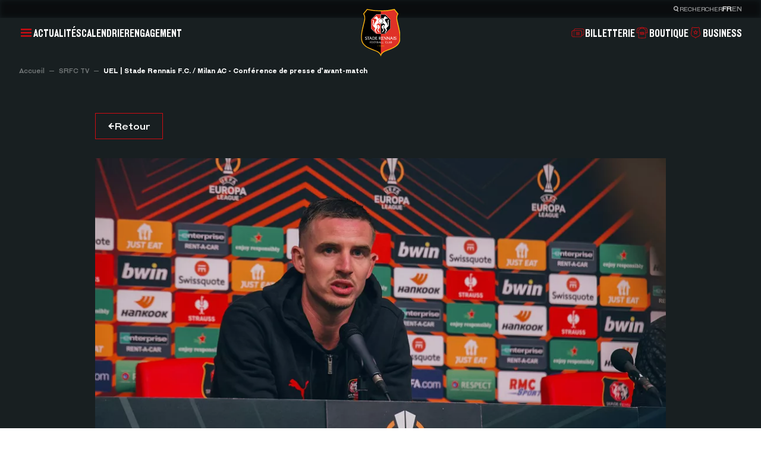

--- FILE ---
content_type: text/html; charset=UTF-8
request_url: https://www.staderennais.com/srfctv/uefa-coupe-deurope/uel-stade-rennais-fc-milan-ac-conference-de-presse-davant-match
body_size: 48280
content:
<!DOCTYPE html>
    <html lang="fr" dir="ltr" translate="no" class="notranslate" data-frontend data-default-theme="dark">
<head>
  <meta charset="utf-8" />
<noscript><style>form.antibot * :not(.antibot-message) { display: none !important; }</style>
</noscript><link rel="canonical" href="https://www.staderennais.com/srfctv/uefa-coupe-deurope/uel-stade-rennais-fc-milan-ac-conference-de-presse-davant-match" />
<meta property="og:title" content="UEL | Stade Rennais F.C. / Milan AC - Conférence de presse d&#039;avant-match | Stade Rennais F.C." />
<meta name="twitter:title" content="UEL | Stade Rennais F.C. / Milan AC - Conférence de presse d&#039;avant-match | Stade Rennais F.C." />
<link rel="manifest" href="/manifest.json" />
<meta name="theme-color" content="#cf0c12" />
<meta name="MobileOptimized" content="width" />
<meta name="HandheldFriendly" content="true" />
<meta name="viewport" content="width=device-width, initial-scale=1.0" />
<meta property="og:image" content="https://www.staderennais.com/static/og-image.jpg" />
<meta property="og:image:width" content="1200" />
<meta property="og:image:height" content="630" />
<meta property="twitter:image" content="https://www.staderennais.com/static/og-image.jpg" />
<meta property="twitter:image:width" content="1200" />
<meta property="twitter:image:height" content="630" />
<meta name="google" content="notranslate" />
<link rel="alternate" hreflang="fr" href="https://www.staderennais.com/srfctv/uefa-coupe-deurope/uel-stade-rennais-fc-milan-ac-conference-de-presse-davant-match" />

  <meta http-equiv="X-UA-Compatible" content="IE=edge">
  <title>UEL | Stade Rennais F.C. / Milan AC - Conférence de presse d&#039;avant-match | Stade Rennais F.C.</title>
  <link rel="apple-touch-icon" sizes="180x180" href="/static/apple-touch-icon.png">
  <link rel="icon" type="image/png" sizes="32x32" href="/static/favicon-32x32.png">
  <link rel="icon" type="image/png" sizes="16x16" href="/static/favicon-16x16.png">
  <link rel="manifest" href="/static/site.webmanifest">
  <link rel="shortcut icon" href="/static/favicon.ico">
  <meta name="msapplication-TileColor" content="#00aba9">
  <meta name="msapplication-config" content="/static/browserconfig.xml">
  <link rel="stylesheet" media="all" href="/sites/default/files/css/css_z5u6KCcFp-RsKPwiyddk20cOnxtTRy-dcD4FiUKtWMI.css?delta=0&amp;language=fr&amp;theme=front&amp;include=[base64]" />
<link rel="stylesheet" media="all" href="/sites/default/files/css/css_923V40ubZ1VeLCSgnyCgpNIL9j1Asghxj850HmHdI1g.css?delta=1&amp;language=fr&amp;theme=front&amp;include=[base64]" />

  
    <!-- Matomo Tag Manager -->
  <script>
    var _mtm = window._mtm = window._mtm || [];
    _mtm.push({'mtm.startTime': (new Date().getTime()), 'event': 'mtm.Start'});
    (function() {
      var d=document, g=d.createElement('script'), s=d.getElementsByTagName('script')[0];
      g.async=true; g.src='https://matomo.staderennais.com/js/container_wNB2GHDR.js'; s.parentNode.insertBefore(g,s);
    })();
  </script>
  <!-- End Matomo Tag Manager -->
  <!-- Google Tag Manager -->
  <script>(function(w,d,s,l,i){w[l]=w[l]||[];w[l].push({'gtm.start':
  new Date().getTime(),event:'gtm.js'});var f=d.getElementsByTagName(s)[0],
  j=d.createElement(s),dl=l!='dataLayer'?'&l='+l:'';j.async=true;j.src=
  'https://www.googletagmanager.com/gtm.js?id='+i+dl;f.parentNode.insertBefore(j,f);
  })(window,document,'script','dataLayer','GTM-WHZTH63V');</script>
  <!-- End Google Tag Manager -->
    <script>
    (function() {
      const defaultTheme = document.documentElement.dataset.defaultTheme;
      if (defaultTheme !== 'light') {
        document.documentElement.setAttribute('data-theme', defaultTheme);
        return;
      };
      const darkMode = (/true/).test(localStorage.getItem('_x_darkMode')) || window.matchMedia('(prefers-color-scheme: dark)').matches;
      document.documentElement.setAttribute('data-theme', darkMode ? 'dark' : 'light');
    })();
  </script>
</head>
<body>
  
  <!-- Google Tag Manager (noscript) -->
  <noscript><iframe src="https://www.googletagmanager.com/ns.html?id=GTM-WHZTH63V"
  height="0" width="0" style="display:none;visibility:hidden"></iframe></noscript>
  <!-- End Google Tag Manager (noscript) -->
    <div class="dialog-off-canvas-main-canvas" data-off-canvas-main-canvas>
    
  


<div  class="page-wrapper" id="page-wrapper">
  <div class="page-loader" x-data x-show="$store.global.isLoading" x-cloak="sm">
    




<span  class="loader loader--lg">
  <div class="loader__icon">
    <svg viewBox="0 0 32 32">
      <path d="M16.334 28l0.025-0.047-2.67-5.238-2.441 2.159 4.577-14.156h1.068l4.577 14.156-2.44-2.16-2.671 5.239 0.024 0.047zM17.241 10.050l2.239-1.406 2.237 1.49-2.237 1.408zM11 10.050l2.239-1.406 2.239 1.49-2.239 1.408zM15.68 9.489l-1.373-2.235 2.052-3.254 2.050 3.254-1.372 2.235z"></path>
    </svg>
  </div>
  <div class="loader__spinner"></div>
</span>
  </div>

  
                  



        
<div data-header-scroll-watcher></div>
<header  class="header header--transparent" x-data="header" :class="{ &quot;is-reduced&quot;: reduced, &quot;preload&quot;: preload }" @header:open-search-dialog.window="openSearchDialog()" @load.window="preload = false">
  <div class="header__inner">
    <div class="header__pre">
      



    
<div  class="preheader" x-data data-ref="preheader">
    <button class="preheader__item" @click="$dispatch('header:open-search-dialog')">
    




<svg  class="icon icon--magnifying-glass">
  <use xlink:href="/themes/custom/front/dist/assets/icons/84342f62cda77a639273.svg#icon-magnifying-glass"></use>
</svg>
    <span>Rechercher</span>
  </button>
    <div class="preheader__locale-switch">
    <div class="language-switcher-language-url" id="block-front-language-selector" role="navigation">
  
    
        




<div  class="locale-switch">
      <a href="/srfctv/uefa-coupe-deurope/uel-stade-rennais-fc-milan-ac-conference-de-presse-davant-match" class="language-link locale-switch__item is-active" hreflang="fr">fr</a>
      <a href="https://www.staderennais.com/en" class="language-link locale-switch__item" hreflang="en">en</a>
  </div>

  </div>

  </div>
</div>
    </div>
    <div class="header__navbar" data-ref="navbar">
      <div class="header__navbar__items">
        <button
          class="header__toggler"
          aria-label="Ouvrir"
          @click="openNavigationDialog()"
          @mouseenter="states.togglerHover = true"
          @mouseleave="states.togglerHover = false"
          @focus="states.togglerFocus = true"
          @blur="states.togglerFocus = false"
        >
          



          
<svg  class="icon icon--burger icon--fit" x-show="!states.togglerHover &amp;&amp; !states.togglerFocus" x-transition:enter="fade-enter-active duration-150" x-transition:enter-start="fade-enter-from" x-transition:leave="fade-leave-active duration-150" x-transition:leave-end="fade-leave-to">
  <use xlink:href="/themes/custom/front/dist/assets/icons/84342f62cda77a639273.svg#icon-burger"></use>
</svg>
          



            
<svg  class="icon icon--ermine icon--fit" x-show="states.togglerHover || states.togglerFocus" x-transition:enter="fade-enter-active duration-150" x-transition:enter-start="fade-enter-from" x-transition:leave="fade-leave-active duration-150" x-transition:leave-end="fade-leave-to" x-cloak>
  <use xlink:href="/themes/custom/front/dist/assets/icons/84342f62cda77a639273.svg#icon-ermine"></use>
</svg>
        </button>
                              <a class="header__navbar__item" href="https://www.staderennais.com/actualites" target="_self">Actualités</a>
                                        <a class="header__navbar__item" href="https://www.staderennais.com/calendrier" target="_self">Calendrier</a>
                                        <a class="header__navbar__item" href="https://www.staderennais.com/engagement" target="_self">Engagement</a>
                        </div>
      <a class="header__navbar__logo" href="https://www.staderennais.com/">
        <img src="/themes/custom/front/dist/assets/logos/e4559e21beb3a501450b.svg" alt="Stade Rennais F.C." loading="eager">
      </a>
      <div class="header__navbar__items">
                          <a class="header__navbar__item" href="https://billetterie.staderennais.com/" target="_blank">
            




<svg  class="icon icon--ticket">
  <use xlink:href="/themes/custom/front/dist/assets/icons/84342f62cda77a639273.svg#icon-ticket"></use>
</svg>
            <span>Billetterie</span>
          </a>
                  <a class="header__navbar__item" href="https://boutique.staderennais.com" target="_blank">
            




<svg  class="icon icon--jersey">
  <use xlink:href="/themes/custom/front/dist/assets/icons/84342f62cda77a639273.svg#icon-jersey"></use>
</svg>
            <span>Boutique</span>
          </a>
                  <a class="header__navbar__item" href="https://business.staderennais.com" target="_self">
            




<svg  class="icon icon--badge">
  <use xlink:href="/themes/custom/front/dist/assets/icons/84342f62cda77a639273.svg#icon-badge"></use>
</svg>
            <span>Business</span>
          </a>
              </div>
    </div>
    <div
      class="header__popover-wrapper"
      x-show="popoverVisible"
      x-trap="popoverVisible"
      x-transition:enter="fade-enter-active duration-300"
      x-transition:enter-start="fade-enter-from"
      x-transition:leave="fade-leave-active duration-300"
      x-transition:leave-end="fade-leave-to"
      @click.outside="hidePopover()"
      @keyup.escape="hidePopover()"
    >
              <div data-variants data-mobile="4f036d159c493033884e9a2100eeec04:fb4e6d1a76b4c7dc:dc38d2cf" data-desktop="4f036d159c493033884e9a2100eeec04:a674f002031a231e:4e8d9388">
  </div>          </div>
  </div>
  <template x-teleport="body">
    <div class="header__navigation" x-ref="navigation" aria-hidden="true">
      <div class="header__pre">
        



    
<div  class="preheader" x-data data-ref="preheader">
    <button class="preheader__item" @click="$dispatch('header:open-search-dialog')">
    




<svg  class="icon icon--magnifying-glass">
  <use xlink:href="/themes/custom/front/dist/assets/icons/84342f62cda77a639273.svg#icon-magnifying-glass"></use>
</svg>
    <span>Rechercher</span>
  </button>
    <div class="preheader__locale-switch">
    <div class="language-switcher-language-url" id="block-front-language-selector" role="navigation">
  
    
        




<div  class="locale-switch">
      <a href="/srfctv/uefa-coupe-deurope/uel-stade-rennais-fc-milan-ac-conference-de-presse-davant-match" class="language-link locale-switch__item is-active" hreflang="fr">fr</a>
      <a href="https://www.staderennais.com/en" class="language-link locale-switch__item" hreflang="en">en</a>
  </div>

  </div>

  </div>
</div>
      </div>
      <div class="header__navigation__navbar">
        <button class="header__navigation__close" aria-label="Fermer" @click="closeNavigationDialog()">
          




<svg  class="icon icon--cross">
  <use xlink:href="/themes/custom/front/dist/assets/icons/84342f62cda77a639273.svg#icon-cross"></use>
</svg>
        </button>
        <a class="header__navbar__logo" href="https://www.staderennais.com/">
          <img src="/themes/custom/front/dist/assets/logos/e4559e21beb3a501450b.svg" alt="Stade Rennais F.C." loading="eager">
        </a>
        <div class="header__navbar__items">
                      <a class="header__navbar__item" href="https://billetterie.staderennais.com/" target="_blank">
              




<svg  class="icon icon--ticket">
  <use xlink:href="/themes/custom/front/dist/assets/icons/84342f62cda77a639273.svg#icon-ticket"></use>
</svg>
              <span>Billetterie</span>
            </a>
                      <a class="header__navbar__item" href="https://boutique.staderennais.com" target="_blank">
              




<svg  class="icon icon--jersey">
  <use xlink:href="/themes/custom/front/dist/assets/icons/84342f62cda77a639273.svg#icon-jersey"></use>
</svg>
              <span>Boutique</span>
            </a>
                      <a class="header__navbar__item" href="https://business.staderennais.com" target="_self">
              




<svg  class="icon icon--badge">
  <use xlink:href="/themes/custom/front/dist/assets/icons/84342f62cda77a639273.svg#icon-badge"></use>
</svg>
              <span>Business</span>
            </a>
                  </div>
      </div>
      <div class="header__navigation__overlay"></div>
      <div class="header__navigation__container">
        <div class="header__navigation__switchers">
          <div class="header__navigation__locale-switch">
            <div class="language-switcher-language-url" id="block-front-language-selector" role="navigation">
  
    
        




<div  class="locale-switch">
      <a href="/srfctv/uefa-coupe-deurope/uel-stade-rennais-fc-milan-ac-conference-de-presse-davant-match" class="language-link locale-switch__item is-active" hreflang="fr">fr</a>
      <a href="https://www.staderennais.com/en" class="language-link locale-switch__item" hreflang="en">en</a>
  </div>

  </div>

          </div>
                  </div>
        <div class="header__navigation__searchbar">
          



    
<form  class="searchbar" x-data="searchbar" @submit.prevent="handleSubmit()">
  <div class="searchbar__input-wrapper" :class="{ 'has-focus': states.focus }">
    




<svg  class="icon icon--magnifying-glass">
  <use xlink:href="/themes/custom/front/dist/assets/icons/84342f62cda77a639273.svg#icon-magnifying-glass"></use>
</svg>
    <input
      type="search"
      placeholder="Rechercher (ex : Galerie des légendes)"
      x-ref="searchInput"
      @focus="handleFocus()"
      @blur="handleBlur()"
    />
  </div>
  <div class="searchbar__submit">
    


    

  
<button  class="button-nav" aria-label="Suivant">
  




<svg  class="icon icon--arrow-right">
  <use xlink:href="/themes/custom/front/dist/assets/icons/84342f62cda77a639273.svg#icon-arrow-right"></use>
</svg>
</button>
  </div>
</form>
        </div>
        <nav class="header__navigation__main" id="navigation-main">
          <div class="header__navigation__links-container" data-scrollbar>
            <div class="header__navigation__links-wrapper">
              <ul class="header__navigation__links">
                                  <li>
                                          <button
                        class="header__navigation__links__item"
                        :class="{ 'is-active': activeNavigationIndex === 0 }"
                        @click="openSecondaryNavigation(0)"
                      >
                        <span>Club</span>
                        <span class="header__navigation__links__item__icon">
                          




<svg  class="icon icon--arrow-right">
  <use xlink:href="/themes/custom/front/dist/assets/icons/84342f62cda77a639273.svg#icon-arrow-right"></use>
</svg>
                        </span>
                      </button>
                                                              <template x-teleport="#navigation-main">
                        <div
                          class="header__navigation__links-container header__navigation__links-container--secondary"
                          data-scrollbar
                          x-show="activeNavigationIndex === 0"
                          x-trap="activeNavigationIndex === 0"
                          x-transition:enter="slide-in-fade-out-enter-active duration-500"
                          x-transition:enter-start="slide-in-fade-out-enter-from"
                          x-transition:leave="slide-in-fade-out-leave-active duration-300"
                          x-transition:leave-end="slide-in-fade-out-leave-to"
                        >
                          <figure class="header__navigation__links-wrapper">
                            <button class="header__navigation__back" aria-label="Retour" @click="closeSecondaryNavigation()">
                              <span class="header__navigation__back__icon">
                                




<svg  class="icon icon--arrow-left">
  <use xlink:href="/themes/custom/front/dist/assets/icons/84342f62cda77a639273.svg#icon-arrow-left"></use>
</svg>
                              </span>
                              <span class="header__navigation__back__label">Menu</span>
                            </button>
                            <figcaption class="header__navigation__links-title">Club</figcaption>
                            <ul class="header__navigation__links">
                                                              <li>
                                  <a
                                    class="header__navigation__links__item"
                                    href="https://www.staderennais.com/identite"
                                    target="_self"
                                  >Identité « Rouge et Noir »</a>
                                </li>
                                                              <li>
                                  <a
                                    class="header__navigation__links__item"
                                    href="https://www.staderennais.com/organigramme"
                                    target="_self"
                                  >Organigramme</a>
                                </li>
                                                              <li>
                                  <a
                                    class="header__navigation__links__item"
                                    href="https://histoire.staderennais.com/"
                                    target="_self"
                                  >Notre histoire</a>
                                </li>
                                                              <li>
                                  <a
                                    class="header__navigation__links__item"
                                    href="https://www.staderennais.com/la-galerie-des-legendes"
                                    target="_self"
                                  >La Galerie des Légendes</a>
                                </li>
                                                              <li>
                                  <a
                                    class="header__navigation__links__item"
                                    href="https://www.staderennais.com/cartes-blanches"
                                    target="_self"
                                  >Cartes blanches</a>
                                </li>
                                                              <li>
                                  <a
                                    class="header__navigation__links__item"
                                    href="https://www.staderennais.com/le-diner-des-legendes"
                                    target="_self"
                                  >Le Dîner des Légendes</a>
                                </li>
                                                              <li>
                                  <a
                                    class="header__navigation__links__item"
                                    href="https://www.auferrouge.com/"
                                    target="_blank"
                                  >Au Fer Rouge</a>
                                </li>
                                                              <li>
                                  <a
                                    class="header__navigation__links__item"
                                    href="https://www.staderennais.com/stade-rennais-history-club"
                                    target="_self"
                                  >Stade Rennais History Club</a>
                                </li>
                                                          </ul>
                          </figure>
                        </div>
                      </template>
                                      </li>
                                  <li>
                                          <a
                        class="header__navigation__links__item"
                        href="https://www.staderennais.com/srfctv"
                        target="_self"
                      >SRFC TV</a>
                                                          </li>
                                  <li>
                                          <a
                        class="header__navigation__links__item"
                        href="https://www.staderennais.com/actualites"
                        target="_self"
                      >Actualités</a>
                                                          </li>
                                  <li>
                                          <a
                        class="header__navigation__links__item"
                        href="https://www.staderennais.com/calendrier"
                        target="_self"
                      >Calendrier</a>
                                                          </li>
                                  <li>
                                          <a
                        class="header__navigation__links__item"
                        href="https://www.staderennais.com/classement"
                        target="_self"
                      >Classement</a>
                                                          </li>
                                  <li>
                                          <a
                        class="header__navigation__links__item"
                        href="https://www.staderennais.com/equipe-pro"
                        target="_self"
                      >Équipe pro</a>
                                                          </li>
                                  <li>
                                          <button
                        class="header__navigation__links__item"
                        :class="{ 'is-active': activeNavigationIndex === 6 }"
                        @click="openSecondaryNavigation(6)"
                      >
                        <span>Académie</span>
                        <span class="header__navigation__links__item__icon">
                          




<svg  class="icon icon--arrow-right">
  <use xlink:href="/themes/custom/front/dist/assets/icons/84342f62cda77a639273.svg#icon-arrow-right"></use>
</svg>
                        </span>
                      </button>
                                                              <template x-teleport="#navigation-main">
                        <div
                          class="header__navigation__links-container header__navigation__links-container--secondary"
                          data-scrollbar
                          x-show="activeNavigationIndex === 6"
                          x-trap="activeNavigationIndex === 6"
                          x-transition:enter="slide-in-fade-out-enter-active duration-500"
                          x-transition:enter-start="slide-in-fade-out-enter-from"
                          x-transition:leave="slide-in-fade-out-leave-active duration-300"
                          x-transition:leave-end="slide-in-fade-out-leave-to"
                        >
                          <figure class="header__navigation__links-wrapper">
                            <button class="header__navigation__back" aria-label="Retour" @click="closeSecondaryNavigation()">
                              <span class="header__navigation__back__icon">
                                




<svg  class="icon icon--arrow-left">
  <use xlink:href="/themes/custom/front/dist/assets/icons/84342f62cda77a639273.svg#icon-arrow-left"></use>
</svg>
                              </span>
                              <span class="header__navigation__back__label">Menu</span>
                            </button>
                            <figcaption class="header__navigation__links-title">Académie</figcaption>
                            <ul class="header__navigation__links">
                                                              <li>
                                  <a
                                    class="header__navigation__links__item"
                                    href="https://www.staderennais.com/lacademie"
                                    target="_self"
                                  >Présentation</a>
                                </li>
                                                              <li>
                                  <a
                                    class="header__navigation__links__item"
                                    href="https://www.staderennais.com/academie/equipes/national-3"
                                    target="_self"
                                  >National 3</a>
                                </li>
                                                              <li>
                                  <a
                                    class="header__navigation__links__item"
                                    href="https://www.staderennais.com/academie/equipes/u19-nationaux"
                                    target="_self"
                                  >U19 Nationaux</a>
                                </li>
                                                              <li>
                                  <a
                                    class="header__navigation__links__item"
                                    href="https://www.staderennais.com/academie/equipes/u17-nationaux"
                                    target="_self"
                                  >U17 Nationaux</a>
                                </li>
                                                              <li>
                                  <a
                                    class="header__navigation__links__item"
                                    href="https://www.staderennais.com/academie/equipes/u15"
                                    target="_self"
                                  >U15</a>
                                </li>
                                                              <li>
                                  <a
                                    class="header__navigation__links__item"
                                    href="https://www.staderennais.com/academie/equipes/u14"
                                    target="_self"
                                  >U14</a>
                                </li>
                                                              <li>
                                  <a
                                    class="header__navigation__links__item"
                                    href="https://www.staderennais.com/academie/equipes/u13"
                                    target="_self"
                                  >U13</a>
                                </li>
                                                              <li>
                                  <a
                                    class="header__navigation__links__item"
                                    href="https://www.staderennais.com/academie/equipes/u12"
                                    target="_self"
                                  >U12</a>
                                </li>
                                                              <li>
                                  <a
                                    class="header__navigation__links__item"
                                    href="https://www.staderennais.com/academie/equipes/u11"
                                    target="_self"
                                  >U11</a>
                                </li>
                                                              <li>
                                  <a
                                    class="header__navigation__links__item"
                                    href="https://www.staderennais.com/academie/equipes/u10"
                                    target="_self"
                                  >U10</a>
                                </li>
                                                          </ul>
                          </figure>
                        </div>
                      </template>
                                      </li>
                                  <li>
                                          <button
                        class="header__navigation__links__item"
                        :class="{ 'is-active': activeNavigationIndex === 7 }"
                        @click="openSecondaryNavigation(7)"
                      >
                        <span>Section féminine</span>
                        <span class="header__navigation__links__item__icon">
                          




<svg  class="icon icon--arrow-right">
  <use xlink:href="/themes/custom/front/dist/assets/icons/84342f62cda77a639273.svg#icon-arrow-right"></use>
</svg>
                        </span>
                      </button>
                                                              <template x-teleport="#navigation-main">
                        <div
                          class="header__navigation__links-container header__navigation__links-container--secondary"
                          data-scrollbar
                          x-show="activeNavigationIndex === 7"
                          x-trap="activeNavigationIndex === 7"
                          x-transition:enter="slide-in-fade-out-enter-active duration-500"
                          x-transition:enter-start="slide-in-fade-out-enter-from"
                          x-transition:leave="slide-in-fade-out-leave-active duration-300"
                          x-transition:leave-end="slide-in-fade-out-leave-to"
                        >
                          <figure class="header__navigation__links-wrapper">
                            <button class="header__navigation__back" aria-label="Retour" @click="closeSecondaryNavigation()">
                              <span class="header__navigation__back__icon">
                                




<svg  class="icon icon--arrow-left">
  <use xlink:href="/themes/custom/front/dist/assets/icons/84342f62cda77a639273.svg#icon-arrow-left"></use>
</svg>
                              </span>
                              <span class="header__navigation__back__label">Menu</span>
                            </button>
                            <figcaption class="header__navigation__links-title">Section féminine</figcaption>
                            <ul class="header__navigation__links">
                                                              <li>
                                  <a
                                    class="header__navigation__links__item"
                                    href="https://www.staderennais.com/section-feminine"
                                    target="_self"
                                  >Présentation</a>
                                </li>
                                                              <li>
                                  <a
                                    class="header__navigation__links__item"
                                    href="https://www.staderennais.com/feminines/equipe-seniors"
                                    target="_self"
                                  >Séniors</a>
                                </li>
                                                              <li>
                                  <a
                                    class="header__navigation__links__item"
                                    href="https://www.staderennais.com/feminines/equipe-u18"
                                    target="_self"
                                  >U19</a>
                                </li>
                                                              <li>
                                  <a
                                    class="header__navigation__links__item"
                                    href="https://www.staderennais.com/feminines/equipe-u15"
                                    target="_self"
                                  >Section Cleunay</a>
                                </li>
                                                              <li>
                                  <a
                                    class="header__navigation__links__item"
                                    href="/u11-0"
                                    target="_self"
                                  >U11-U12</a>
                                </li>
                                                          </ul>
                          </figure>
                        </div>
                      </template>
                                      </li>
                                  <li>
                                          <a
                        class="header__navigation__links__item"
                        href="https://www.staderennais.com/engagement"
                        target="_self"
                      >Engagement</a>
                                                          </li>
                                  <li>
                                          <button
                        class="header__navigation__links__item"
                        :class="{ 'is-active': activeNavigationIndex === 9 }"
                        @click="openSecondaryNavigation(9)"
                      >
                        <span>Infrastructures</span>
                        <span class="header__navigation__links__item__icon">
                          




<svg  class="icon icon--arrow-right">
  <use xlink:href="/themes/custom/front/dist/assets/icons/84342f62cda77a639273.svg#icon-arrow-right"></use>
</svg>
                        </span>
                      </button>
                                                              <template x-teleport="#navigation-main">
                        <div
                          class="header__navigation__links-container header__navigation__links-container--secondary"
                          data-scrollbar
                          x-show="activeNavigationIndex === 9"
                          x-trap="activeNavigationIndex === 9"
                          x-transition:enter="slide-in-fade-out-enter-active duration-500"
                          x-transition:enter-start="slide-in-fade-out-enter-from"
                          x-transition:leave="slide-in-fade-out-leave-active duration-300"
                          x-transition:leave-end="slide-in-fade-out-leave-to"
                        >
                          <figure class="header__navigation__links-wrapper">
                            <button class="header__navigation__back" aria-label="Retour" @click="closeSecondaryNavigation()">
                              <span class="header__navigation__back__icon">
                                




<svg  class="icon icon--arrow-left">
  <use xlink:href="/themes/custom/front/dist/assets/icons/84342f62cda77a639273.svg#icon-arrow-left"></use>
</svg>
                              </span>
                              <span class="header__navigation__back__label">Menu</span>
                            </button>
                            <figcaption class="header__navigation__links-title">Infrastructures</figcaption>
                            <ul class="header__navigation__links">
                                                              <li>
                                  <a
                                    class="header__navigation__links__item"
                                    href="https://www.staderennais.com/le-roazon-park"
                                    target="_self"
                                  >Roazhon Park</a>
                                </li>
                                                              <li>
                                  <a
                                    class="header__navigation__links__item"
                                    href="https://www.staderennais.com/la-piverdiere-2-pour-consolider-lavenir"
                                    target="_self"
                                  >Le centre d&#039;entraînement Henri Guérin</a>
                                </li>
                                                              <li>
                                  <a
                                    class="header__navigation__links__item"
                                    href="https://www.staderennais.com/letp-odorico-la-ou-lon-faconne-lindividu"
                                    target="_self"
                                  >ETP Odorico</a>
                                </li>
                                                          </ul>
                          </figure>
                        </div>
                      </template>
                                      </li>
                                  <li>
                                          <button
                        class="header__navigation__links__item"
                        :class="{ 'is-active': activeNavigationIndex === 10 }"
                        @click="openSecondaryNavigation(10)"
                      >
                        <span>Supporters</span>
                        <span class="header__navigation__links__item__icon">
                          




<svg  class="icon icon--arrow-right">
  <use xlink:href="/themes/custom/front/dist/assets/icons/84342f62cda77a639273.svg#icon-arrow-right"></use>
</svg>
                        </span>
                      </button>
                                                              <template x-teleport="#navigation-main">
                        <div
                          class="header__navigation__links-container header__navigation__links-container--secondary"
                          data-scrollbar
                          x-show="activeNavigationIndex === 10"
                          x-trap="activeNavigationIndex === 10"
                          x-transition:enter="slide-in-fade-out-enter-active duration-500"
                          x-transition:enter-start="slide-in-fade-out-enter-from"
                          x-transition:leave="slide-in-fade-out-leave-active duration-300"
                          x-transition:leave-end="slide-in-fade-out-leave-to"
                        >
                          <figure class="header__navigation__links-wrapper">
                            <button class="header__navigation__back" aria-label="Retour" @click="closeSecondaryNavigation()">
                              <span class="header__navigation__back__icon">
                                




<svg  class="icon icon--arrow-left">
  <use xlink:href="/themes/custom/front/dist/assets/icons/84342f62cda77a639273.svg#icon-arrow-left"></use>
</svg>
                              </span>
                              <span class="header__navigation__back__label">Menu</span>
                            </button>
                            <figcaption class="header__navigation__links-title">Supporters</figcaption>
                            <ul class="header__navigation__links">
                                                              <li>
                                  <a
                                    class="header__navigation__links__item"
                                    href="https://www.staderennais.com/on-vous-ecoute-on-vous-croit-on-vous-aide"
                                    target="_self"
                                  >On vous écoute. On vous croit. On vous aide.</a>
                                </li>
                                                              <li>
                                  <a
                                    class="header__navigation__links__item"
                                    href="https://www.staderennais.com/le-village-animations"
                                    target="_self"
                                  >Le Village animations</a>
                                </li>
                                                              <li>
                                  <a
                                    class="header__navigation__links__item"
                                    href="https://www.staderennais.com/les-associations-de-supporters"
                                    target="_self"
                                  >Association de supporters</a>
                                </li>
                                                              <li>
                                  <a
                                    class="header__navigation__links__item"
                                    href="https://www.staderennais.com/la-boutique-officielle"
                                    target="_self"
                                  >La boutique officielle</a>
                                </li>
                                                          </ul>
                          </figure>
                        </div>
                      </template>
                                      </li>
                                  <li>
                                          <a
                        class="header__navigation__links__item"
                        href="https://www.staderennais.com/comment-acceder-au-roazhon-park"
                        target="_self"
                      >Se rendre au stade</a>
                                                          </li>
                                  <li>
                                          <a
                        class="header__navigation__links__item"
                        href="https://www.staderennais.com/erminig"
                        target="_self"
                      >Erminig</a>
                                                          </li>
                                  <li>
                                          <a
                        class="header__navigation__links__item"
                        href="https://www.staderennais.com/klub-affaires"
                        target="_self"
                      >Klub Affaires Koesio SRFC</a>
                                                          </li>
                              </ul>
            </div>
          </div>
        </nav>
        <div class="header__navigation__bottom">
          <a id="ios-settings" @click="window.webkit.messageHandlers.openSettings.postMessage('openSettings')" class="header__navigation__bottom__link text-white hidden">Paramètres notifications</a>
          <div id="notifications-toggle" class="notifications-toggle flex items-center">
            <span class="mr-base text-white">Notifications</span>
            <div class="switch" x-data @click="$store.global.toggleNotifications()" @keyup.enter="$store.global.toggleNotifications()" :class="{ 'is-switched': $store.global.allowNotifications }" >
              <div class="switch__bullet">
                



            
<svg  class="icon icon--cross" x-show="!$store.global.allowNotifications" x-transition:enter="fade-enter-active duration-150" x-transition:enter-start="fade-enter-from" x-transition:leave="fade-leave-active duration-150" x-transition:leave-end="fade-leave-to" x-cloak>
  <use xlink:href="/themes/custom/front/dist/assets/icons/84342f62cda77a639273.svg#icon-cross"></use>
</svg>
                



            
<svg  class="icon icon--check" x-show="$store.global.allowNotifications" x-transition:enter="fade-enter-active duration-150" x-transition:enter-start="fade-enter-from" x-transition:leave="fade-leave-active duration-150" x-transition:leave-end="fade-leave-to" x-cloak>
  <use xlink:href="/themes/custom/front/dist/assets/icons/84342f62cda77a639273.svg#icon-check"></use>
</svg>
              </div>
            </div>
          </div>
          <div class="header__navigation__externals">
                          <a class="header__navigation__externals__link" href="https://billetterie.staderennais.com/" target="_blank">
                




<svg  class="icon icon--ticket">
  <use xlink:href="/themes/custom/front/dist/assets/icons/84342f62cda77a639273.svg#icon-ticket"></use>
</svg>
                <span>Billetterie</span>
              </a>
                          <a class="header__navigation__externals__link" href="https://boutique.staderennais.com" target="_blank">
                




<svg  class="icon icon--jersey">
  <use xlink:href="/themes/custom/front/dist/assets/icons/84342f62cda77a639273.svg#icon-jersey"></use>
</svg>
                <span>Boutique</span>
              </a>
                          <a class="header__navigation__externals__link" href="https://business.staderennais.com" target="_self">
                




<svg  class="icon icon--badge">
  <use xlink:href="/themes/custom/front/dist/assets/icons/84342f62cda77a639273.svg#icon-badge"></use>
</svg>
                <span>Business</span>
              </a>
                      </div>
          <div class="header__navigation__socials">
                          <a class="header__navigation__socials__link" href="https://www.facebook.com/staderennais/" target="_blank" aria-label="Facebook">
                




<svg  class="icon icon--facebook">
  <use xlink:href="/themes/custom/front/dist/assets/icons/84342f62cda77a639273.svg#icon-facebook"></use>
</svg>
              </a>
                          <a class="header__navigation__socials__link" href="https://twitter.com/staderennais" target="_blank" aria-label="X">
                




<svg  class="icon icon--x">
  <use xlink:href="/themes/custom/front/dist/assets/icons/84342f62cda77a639273.svg#icon-x"></use>
</svg>
              </a>
                          <a class="header__navigation__socials__link" href="https://www.instagram.com/staderennaisfc/" target="_blank" aria-label="Instagram">
                




<svg  class="icon icon--instagram">
  <use xlink:href="/themes/custom/front/dist/assets/icons/84342f62cda77a639273.svg#icon-instagram"></use>
</svg>
              </a>
                          <a class="header__navigation__socials__link" href="https://www.tiktok.com/@staderennaisfc" target="_blank" aria-label="TikTok">
                




<svg  class="icon icon--tiktok">
  <use xlink:href="/themes/custom/front/dist/assets/icons/84342f62cda77a639273.svg#icon-tiktok"></use>
</svg>
              </a>
                          <a class="header__navigation__socials__link" href="https://www.youtube.com/c/staderennaisfcofficiel" target="_blank" aria-label="YouTube">
                




<svg  class="icon icon--youtube">
  <use xlink:href="/themes/custom/front/dist/assets/icons/84342f62cda77a639273.svg#icon-youtube"></use>
</svg>
              </a>
                          <a class="header__navigation__socials__link" href="https://whatsapp.com/channel/0029VaJC9mBBPzjTUBIkaK3u" target="_blank" aria-label="WhatsApp">
                




<svg  class="icon icon--whatsapp">
  <use xlink:href="/themes/custom/front/dist/assets/icons/84342f62cda77a639273.svg#icon-whatsapp"></use>
</svg>
              </a>
                          <a class="header__navigation__socials__link" href="https://www.linkedin.com/company/staderennaisfc/" target="_blank" aria-label="LinkedIn">
                




<svg  class="icon icon--linkedin">
  <use xlink:href="/themes/custom/front/dist/assets/icons/84342f62cda77a639273.svg#icon-linkedin"></use>
</svg>
              </a>
                      </div>
        </div>
      </div>
    </div>
  </template>
  <template x-teleport="body">
    <div class="header__search" x-ref="search" aria-hidden="true">
      <div class="header__search__navbar">
        <button class="header__search__close" aria-label="Fermer" @click="closeSearchDialog()">
          




<svg  class="icon icon--cross">
  <use xlink:href="/themes/custom/front/dist/assets/icons/84342f62cda77a639273.svg#icon-cross"></use>
</svg>
        </button>
      </div>
      <div class="header__search__overlay"></div>
      <div class="header__search__container">
        <div class="header__search__main">
          <div class="header__search__searchbar">
            



    
<form  class="searchbar" x-data="searchbar" @submit.prevent="handleSubmit()">
  <div class="searchbar__input-wrapper" :class="{ 'has-focus': states.focus }">
    




<svg  class="icon icon--magnifying-glass">
  <use xlink:href="/themes/custom/front/dist/assets/icons/84342f62cda77a639273.svg#icon-magnifying-glass"></use>
</svg>
    <input
      type="search"
      placeholder="Rechercher (ex : Galerie des légendes)"
      x-ref="searchInput"
      @focus="handleFocus()"
      @blur="handleBlur()"
    />
  </div>
  <div class="searchbar__submit">
    


    

  
<button  class="button-nav" aria-label="Suivant">
  




<svg  class="icon icon--arrow-right">
  <use xlink:href="/themes/custom/front/dist/assets/icons/84342f62cda77a639273.svg#icon-arrow-right"></use>
</svg>
</button>
  </div>
</form>
          </div>
        </div>
      </div>
    </div>
  </template>
</header>
  
  
  <main class="page" id="page">
    <span id="main-content" tabindex="-1"></span>
      <div>
    <div data-drupal-messages-fallback class="hidden"></div><div id="block-front-content">
  
    
      
<div class="page-video">
  <div data-variants data-mobile="4f036d159c493033884e9a2100eeec04:fb4e6d1a76b4c7dc:f0e8e478" data-desktop="4f036d159c493033884e9a2100eeec04:a674f002031a231e:a6b40b37">
      <div class="page-video__video-mobile">
        



  
<div  class="remote-video" x-data="remoteVideo({ src: &quot;https:\/\/www.youtube.com\/embed\/TbUcL0LUvBY&quot;, provider: &quot;youtube&quot; })">
  <div
    class="remote-video__thumbnail-wrapper"
    @mouseenter="handleMouseEnter()"
    @mouseleave="handleMouseLeave()"
    @click="launch()"
  >
    


  
        
<picture>
    <img  class="picture picture--fit remote-video__thumbnail" src="https://i.ytimg.com/vi/TbUcL0LUvBY/maxresdefault.jpg" alt="" loading="eager" style="object-fit: cover;" />
</picture>
    <div class="remote-video__cta">
      



        
<button  class="button-play" x-data="buttonPlay" @mouseenter="states.hover = true" @mouseleave="states.hover = false" :data-hover="states.hover">
  <span class="button-play__icon">
    



  
<span  class="button-icon button-icon--t1 button-icon--icon-fit pointer-events-none" :data-hover="states.hover">
  <span class="button-icon__container">
        




<svg  class="icon icon--video">
  <use xlink:href="/themes/custom/front/dist/assets/icons/84342f62cda77a639273.svg#icon-video"></use>
</svg>
  </span>
</span>
  </span>
  <span class="button-play__content">
    <span>Regarder</span>
          <span class="button-play__separator"></span>
      <span>21:15 min</span>
      </span>
</button>
    </div>
  </div>
  <div class="remote-video__iframe-wrapper" x-show="launched" x-cloak>
    <iframe x-ref="iframe" :src="currentSrc" frameborder="0" allowfullscreen allow="accelerometer; autoplay; clipboard-write; encrypted-media; gyroscope; picture-in-picture; web-share"></iframe>
          <div x-ref="cookieWall" class="cookie-wall" data-hide-on-vendor-consent="youtube" x-show="hasCookieWall">
        <p>Pour lire cette vidéo, vous devez accepter les cookies Youtube</p>
        <button class="button button--t2 button--icon-sm button--icon-after button--transparent" @click="consentCookies()">J'accepte</button>
      </div>
      </div>
</div>
      </div>

      <div class="py-base">
        <div class="container">
          <div class="mb-base">
            


  
  
<span  class="tag" data-local-theme="light">
            <time class="tag__date" datetime="">21/02/24</time>
  </span>
          </div>
          <div class="text-white">
            




<h1  class="heading heading--t7">
  UEL | Stade Rennais F.C. / Milan AC - Conférence de presse d'avant-match
</h1>
          </div>
                    <div class="mt-base">
            



    
<div  class="sharer" x-data="sharer" @click.outside="copied = false">
  <span class="semantic">Partager</span>
  <ul class="sharer__list">
    <li class="sharer__item">
      



      
<button  class="button-icon button-icon--t1 button-icon--icon-md" x-show="!copied" @click="copyToClipboard()" aria-label="Ajouter au presse-papier">
  <span class="button-icon__container">
        




<svg  class="icon icon--clipboard">
  <use xlink:href="/themes/custom/front/dist/assets/icons/84342f62cda77a639273.svg#icon-clipboard"></use>
</svg>
  </span>
</button>
      



      
<span  class="button-icon button-icon--t1 button-icon--icon-md button-icon--labelled" x-show="copied" x-cloak aria-label="Ajouté au presse-papier">
  <span class="button-icon__container">
          <span class="button-icon__label">Lien copié</span>
        




<svg  class="icon icon--check">
  <use xlink:href="/themes/custom/front/dist/assets/icons/84342f62cda77a639273.svg#icon-check"></use>
</svg>
  </span>
</span>
    </li>
          <li class="sharer__item">
        



      
<a  class="button-icon button-icon--t1 button-icon--icon-md" href="https://twitter.com/intent/tweet?text=UEL | Stade Rennais F.C. / Milan AC - Conférence de presse d&#039;avant-match&amp;url=https://www.staderennais.com/srfctv/uefa-coupe-deurope/uel-stade-rennais-fc-milan-ac-conference-de-presse-davant-match&amp;via=staderennais" target="_blank" aria-label="X">
  <span class="button-icon__container">
        




<svg  class="icon icon--x">
  <use xlink:href="/themes/custom/front/dist/assets/icons/84342f62cda77a639273.svg#icon-x"></use>
</svg>
  </span>
</a>
      </li>
          <li class="sharer__item">
        



      
<a  class="button-icon button-icon--t1 button-icon--icon-md" href="https://www.facebook.com/sharer/sharer.php?u=https://www.staderennais.com/srfctv/uefa-coupe-deurope/uel-stade-rennais-fc-milan-ac-conference-de-presse-davant-match" target="_blank" aria-label="Facebook">
  <span class="button-icon__container">
        




<svg  class="icon icon--facebook">
  <use xlink:href="/themes/custom/front/dist/assets/icons/84342f62cda77a639273.svg#icon-facebook"></use>
</svg>
  </span>
</a>
      </li>
          <li class="sharer__item">
        



      
<a  class="button-icon button-icon--t1 button-icon--icon-md" href="mailto:?subject=UEL | Stade Rennais F.C. / Milan AC - Conférence de presse d&#039;avant-match&amp;body=https://www.staderennais.com/srfctv/uefa-coupe-deurope/uel-stade-rennais-fc-milan-ac-conference-de-presse-davant-match" target="_self" aria-label="Mail">
  <span class="button-icon__container">
        




<svg  class="icon icon--mail">
  <use xlink:href="/themes/custom/front/dist/assets/icons/84342f62cda77a639273.svg#icon-mail"></use>
</svg>
  </span>
</a>
      </li>
      </ul>
</div>
          </div>
        </div>
      </div>

      
      
      




<div  class="section-mobile section-mobile--background">
      <div class="section-mobile__title">
      




<h2  class="heading heading--mobile">
  Dernières vidéos
</h2>
    </div>
    <div class="section-mobile__content">
              <div class="grid gap-lg">
                          <a href="/srfctv/uefa-coupe-deurope/uel-stade-rennais-fc-milan-ac-inside-match">
                




<div  class="card-video">
  <div class="card-video__image-wrapper">
    


  
        
<picture>
    <img  class="picture picture--fit card-video__image" src="https://i.ytimg.com/vi/qYiPLbQxZYw/hqdefault.jpg" alt="📽 UEL | Stade Rennais F.C. / Milan AC - Inside Match" loading="lazy" style="object-fit: cover;" />
</picture>
          <div class="card-video__badge">
        




<span  class="badge">
      <span class="badge__icon">
      




<svg  class="icon icon--video">
  <use xlink:href="/themes/custom/front/dist/assets/icons/84342f62cda77a639273.svg#icon-video"></use>
</svg>
    </span>
        <span class="badge__label">06:19</span>
  </span>
      </div>
      </div>
  <div class="card-video__main">
          <div class="card-video__infos">
        


  
  
<span  class="tag" data-local-theme="light">
      <span class="tag__main">
              <span class="tag__marker"></span>
            <span class="tag__primary">Journée 25</span>
          </span>
    </span>
      </div>
        <div class="card-video__title-wrapper">
      <h3 class="card-video__title">📽 UEL | Stade Rennais F.C. / Milan AC - Inside Match</h3>
    </div>
  </div>
</div>
              </a>
                          <a href="/srfctv/uefa-coupe-deurope/uel-stade-rennais-fc-milan-ac-reactions-dapres-match">
                




<div  class="card-video">
  <div class="card-video__image-wrapper">
    


  
        
<picture>
    <img  class="picture picture--fit card-video__image" src="https://i.ytimg.com/vi/nOiqfsS3y8s/hqdefault.jpg" alt="UEL | Stade Rennais F.C. / Milan AC - Réactions d&#039;après-match" loading="lazy" style="object-fit: cover;" />
</picture>
          <div class="card-video__badge">
        




<span  class="badge">
      <span class="badge__icon">
      




<svg  class="icon icon--video">
  <use xlink:href="/themes/custom/front/dist/assets/icons/84342f62cda77a639273.svg#icon-video"></use>
</svg>
    </span>
        <span class="badge__label">03:03</span>
  </span>
      </div>
      </div>
  <div class="card-video__main">
          <div class="card-video__infos">
        


  
  
<span  class="tag" data-local-theme="light">
      <span class="tag__main">
              <span class="tag__marker"></span>
            <span class="tag__primary">Journée 25</span>
          </span>
    </span>
      </div>
        <div class="card-video__title-wrapper">
      <h3 class="card-video__title">UEL | Stade Rennais F.C. / Milan AC - Réactions d'après-match</h3>
    </div>
  </div>
</div>
              </a>
                          <a href="/srfctv/uefa-coupe-deurope/uel-stade-rennais-fc-milan-ac-lavant-match">
                




<div  class="card-video">
  <div class="card-video__image-wrapper">
    


  
        
<picture>
    <img  class="picture picture--fit card-video__image" src="https://i.ytimg.com/vi/6cwUGfyS2FY/hqdefault.jpg" alt="UEL | Stade Rennais F.C. / Milan AC - L&#039;avant-match" loading="lazy" style="object-fit: cover;" />
</picture>
          <div class="card-video__badge">
        




<span  class="badge">
      <span class="badge__icon">
      




<svg  class="icon icon--video">
  <use xlink:href="/themes/custom/front/dist/assets/icons/84342f62cda77a639273.svg#icon-video"></use>
</svg>
    </span>
        <span class="badge__label">03:49</span>
  </span>
      </div>
      </div>
  <div class="card-video__main">
          <div class="card-video__infos">
        


  
  
<span  class="tag" data-local-theme="light">
      <span class="tag__main">
              <span class="tag__marker"></span>
            <span class="tag__primary">Journée 25</span>
          </span>
    </span>
      </div>
        <div class="card-video__title-wrapper">
      <h3 class="card-video__title">UEL | Stade Rennais F.C. / Milan AC - L'avant-match</h3>
    </div>
  </div>
</div>
              </a>
                          <a href="/srfctv/uefa-coupe-deurope/uel-ac-milan-stade-rennais-fc-le-resume">
                




<div  class="card-video">
  <div class="card-video__image-wrapper">
    


  
        
<picture>
    <img  class="picture picture--fit card-video__image" src="https://i.ytimg.com/vi/d7o75QkoUEI/hqdefault.jpg" alt="UEL | AC Milan / Stade Rennais F.C. - Le résumé" loading="lazy" style="object-fit: cover;" />
</picture>
          <div class="card-video__badge">
        




<span  class="badge">
      <span class="badge__icon">
      




<svg  class="icon icon--video">
  <use xlink:href="/themes/custom/front/dist/assets/icons/84342f62cda77a639273.svg#icon-video"></use>
</svg>
    </span>
        <span class="badge__label">02:13</span>
  </span>
      </div>
      </div>
  <div class="card-video__main">
          <div class="card-video__infos">
        


  
  
<span  class="tag" data-local-theme="light">
      <span class="tag__main">
              <span class="tag__marker"></span>
            <span class="tag__primary">Journée 25</span>
          </span>
    </span>
      </div>
        <div class="card-video__title-wrapper">
      <h3 class="card-video__title">UEL | AC Milan / Stade Rennais F.C. - Le résumé</h3>
    </div>
  </div>
</div>
              </a>
                          <a href="/srfctv/uefa-coupe-deurope/uel-ac-milan-stade-rennais-fc-reactions">
                




<div  class="card-video">
  <div class="card-video__image-wrapper">
    


  
        
<picture>
    <img  class="picture picture--fit card-video__image" src="https://i.ytimg.com/vi/upW06KL2bcw/hqdefault.jpg" alt="UEL | AC Milan / Stade Rennais F.C. - Réactions" loading="lazy" style="object-fit: cover;" />
</picture>
          <div class="card-video__badge">
        




<span  class="badge">
      <span class="badge__icon">
      




<svg  class="icon icon--video">
  <use xlink:href="/themes/custom/front/dist/assets/icons/84342f62cda77a639273.svg#icon-video"></use>
</svg>
    </span>
        <span class="badge__label">01:19</span>
  </span>
      </div>
      </div>
  <div class="card-video__main">
          <div class="card-video__infos">
        


  
  
<span  class="tag" data-local-theme="light">
      <span class="tag__main">
              <span class="tag__marker"></span>
            <span class="tag__primary">Journée 25</span>
          </span>
    </span>
      </div>
        <div class="card-video__title-wrapper">
      <h3 class="card-video__title">UEL | AC Milan / Stade Rennais F.C. - Réactions</h3>
    </div>
  </div>
</div>
              </a>
                      </div>
          </div>
</div>
    </div></div>

  </div>

  </div>

  </main>

  <div data-variants data-mobile="4f036d159c493033884e9a2100eeec04:fb4e6d1a76b4c7dc:bfce8ee0" data-desktop="4f036d159c493033884e9a2100eeec04:a674f002031a231e:4e394a88">
    </div>
  
  
    
          



  
<div  class="footer-networks" x-data="footerNetworks">
  <div class="footer-networks__hashtag" x-ref="hashtagWrapper">
    <svg xmlns="http://www.w3.org/2000/svg" width="483" height="77.754" viewBox="0 0 483 77.754">
  <path d="M47.277,3.04q.834,0,1.253,1.043h-.314l.314.311a1.758,1.758,0,0,1-.21.522,1.16,1.16,0,0,0,.366-.049.478.478,0,0,1,.366.049,1.59,1.59,0,0,0,.208-.625.211.211,0,0,0,.158-.052.208.208,0,0,1,.156-.052,2.873,2.873,0,0,0,.21.366.665.665,0,0,1,.1.363l.314-.208a.421.421,0,0,0-.106.311.874.874,0,0,1-.418.106V4.812a.7.7,0,0,0-.418.158,4.516,4.516,0,0,0-.418.363.185.185,0,0,0-.208.21c-.141-.138-.208-.242-.208-.314a.436.436,0,0,0-.314.1.83.83,0,0,0-.1.314c0,.072-.069.176-.208.314l-.418.208H47.8a3.665,3.665,0,0,1-.732.732,2.391,2.391,0,0,0,.625.418,1.427,1.427,0,0,1,.366-.573c.173-.176.329-.331.47-.472a.6.6,0,0,1-.1-.418h.208c.069,0,.1-.015.1-.049s.035-.054.1-.054a.613.613,0,0,0-.1.418h.522V5.855h-.208a.415.415,0,0,0,.1-.311.461.461,0,0,0-.208.052.471.471,0,0,1-.21.052V5.334a1.973,1.973,0,0,0,.418.158,2.205,2.205,0,0,1,.418.156l.21-.21a.554.554,0,0,0,.522.158.575.575,0,0,1,.522.156.764.764,0,0,0,.732.054,3.591,3.591,0,0,0,.729-.368,2.4,2.4,0,0,1,.835.418c.067-.067.121-.1.156-.1s.087-.032.156-.1c-.069-.067-.1-.121-.1-.156s-.035-.087-.1-.158h-.314q-.1-.1-.1-.156c0-.035-.035-.084-.1-.158.349-.136.45-.344.311-.625l.21-.1a1.721,1.721,0,0,0,.522.208V3.979a1.174,1.174,0,0,1-.522.1,2.358,2.358,0,0,1,.625-.729,1.245,1.245,0,0,0,.47-.106.556.556,0,0,1,.47,0,.809.809,0,0,0,.524.106,3.36,3.36,0,0,1,.311.573,3.182,3.182,0,0,0,.311.571.564.564,0,0,1,.158.522,1.937,1.937,0,0,1-.158.524.78.78,0,0,1,.106.68,1.129,1.129,0,0,0,0,.677A4.776,4.776,0,0,0,55,8.362c0,.069.015.1.052.1s.052.037.052.1c-.141.143-.245.21-.314.21a.208.208,0,0,0,.052.156A.415.415,0,0,1,54.9,9.2h-.524a3.058,3.058,0,0,0,.054.522,1.32,1.32,0,0,1-.054.625,1.179,1.179,0,0,1-.625.418l.208.21a6.329,6.329,0,0,0-.415,1.458,5.207,5.207,0,0,1-.262.628.584.584,0,0,0,.052.625,6.882,6.882,0,0,1-.418.732,7.283,7.283,0,0,0-.418.729.432.432,0,0,0-.156.418.431.431,0,0,1-.158.418.692.692,0,0,1-.052.314.723.723,0,0,0-.052.311,2.311,2.311,0,0,1-.311.732,2.3,2.3,0,0,0-.314.835,1.124,1.124,0,0,1-.208.625.867.867,0,0,0-.1.732.422.422,0,0,1-.314-.1.3.3,0,0,1-.1-.21.812.812,0,0,0-.106-.311,2.308,2.308,0,0,0-.415.833,1.305,1.305,0,0,1,.833-.1.837.837,0,0,0-.1.366.57.57,0,0,1-.208.363.706.706,0,0,0-.21.522,1.152,1.152,0,0,1-.1.522h.208v-.418l.314.314a1.463,1.463,0,0,1,.835-.156,6.729,6.729,0,0,0,.833.052.208.208,0,0,0,.054.158.205.205,0,0,1,.052.153h.311a.323.323,0,0,1,.106.21.281.281,0,0,0,.1.208.843.843,0,0,1,.522-.1c-.072.141-.141.262-.208.368a1.923,1.923,0,0,0-.21.467c0-.067-.017-.1-.052-.1s-.052-.035-.052-.1a3.915,3.915,0,0,1-.418.366,3.686,3.686,0,0,0-.418.363v.314a1.318,1.318,0,0,1,.625-.052,3.842,3.842,0,0,0,.628.052,3.687,3.687,0,0,1,.418-.363,2.481,2.481,0,0,1,.418-.262c.138-.069.294-.141.47-.21a.412.412,0,0,1,.47.1v.314h-.314a1.348,1.348,0,0,1,.314.208,1.027,1.027,0,0,0,.311.21v-.522a.593.593,0,0,1-.208-.418.435.435,0,0,0,.156-.418,1.6,1.6,0,0,1-.052-.418c.208.072.418.141.625.208s.418.143.628.21a1.62,1.62,0,0,1,.415-.628.586.586,0,0,1,.732-.1.874.874,0,0,1,.052.786,1.12,1.12,0,0,0,.052.885c-.138.208-.26.4-.363.573s-.227.366-.366.576a2.023,2.023,0,0,0-.158.989,1.007,1.007,0,0,1-.47.89.6.6,0,0,1,.106.418.817.817,0,0,1-.314.1.3.3,0,0,0-.21.1.924.924,0,0,1,.418.1c-.418.556-.556,1.011-.418,1.355a2.168,2.168,0,0,0-.1.682,1.206,1.206,0,0,1-.208.677,1.669,1.669,0,0,0-.314.415,3.247,3.247,0,0,1-.522-.049.866.866,0,0,0-.522.049.432.432,0,0,1-.522-.153.567.567,0,0,0-.418-.262,2.492,2.492,0,0,0-.625.833.539.539,0,0,0-.835.21,1.539,1.539,0,0,0-.418.732c-.208-.069-.4-.141-.573-.21a1.6,1.6,0,0,0-.573-.1v.418a1.784,1.784,0,0,1-.21-.522,1.155,1.155,0,0,1-.729.418.692.692,0,0,1,.052-.314.506.506,0,0,0,.052-.21c-.21-.138-.349-.171-.418-.1a4.02,4.02,0,0,1-.836.314,1.54,1.54,0,0,0-.732.418,2.4,2.4,0,0,1-.519.311,1.173,1.173,0,0,1-.522.106,2.765,2.765,0,0,0-.732.522,1.745,1.745,0,0,1-.262.939,1.737,1.737,0,0,0-.26.939c-.141.21-.262.4-.366.573s-.193.331-.262.47a.589.589,0,0,0-.052.415,1.757,1.757,0,0,1,.052.418,2.081,2.081,0,0,1-.522.418,1.271,1.271,0,0,1-.418,1.149,4.749,4.749,0,0,1-.519.939l-.21-.21c-.069.21-.124.383-.156.524a.954.954,0,0,1-.262.418c.138.487.381.729.732.729.067-.067.119-.1.156-.1s.087-.035.156-.1V40.3a.222.222,0,0,0-.156.049.21.21,0,0,1-.156.054,2.015,2.015,0,0,0-1.046-.314,1.34,1.34,0,0,1,.524,1.149h-.21a2.146,2.146,0,0,1-.418-.835.3.3,0,0,1-.208.1.3.3,0,0,0-.21.1,1.1,1.1,0,0,0,.366.524,1.113,1.113,0,0,1,.366.522,1.859,1.859,0,0,1-.835-.21.208.208,0,0,0,.052.156.222.222,0,0,1,.052.158q-.1.1-.156.1c-.035,0-.089.035-.156.1.067.138.277.21.625.21-.141-.072-.21-.245-.21-.522a.834.834,0,0,0,.524.1l-.418.208a4.455,4.455,0,0,1,1.357,0l-.1-.1a.554.554,0,0,1,.208-.262,1.46,1.46,0,0,0,.311-.26v-.418c-.208-.208-.277-.349-.208-.418a.853.853,0,0,0,.625.21.463.463,0,0,1,.052-.21.453.453,0,0,0,.052-.208c.069.069.069.208,0,.418a.83.83,0,0,0,.524-.106,1.58,1.58,0,0,0,.311.418c.069-.069.121-.1.158-.1s.084-.035.156-.1a1.02,1.02,0,0,1-.21.729h.314a1.266,1.266,0,0,1,1.461-.625.756.756,0,0,1,.106.625.593.593,0,0,0,.418.21c-.141-.138-.21-.245-.21-.314a.836.836,0,0,1,.363-.1.837.837,0,0,0,.366-.1c.069.138.089.242.052.311a.743.743,0,0,0-.052.314l.314-.314a1.167,1.167,0,0,0,.522-.1c0,.069.069.176.21.314a.881.881,0,0,0,0-.836.2.2,0,0,1,.1-.314.684.684,0,0,0,.314-.311c.208.141.381.26.522.363s.311.227.522.366a4.048,4.048,0,0,1,.732.939c0,.069.171.176.519.314a3.088,3.088,0,0,0-.1.732,3.034,3.034,0,0,1-.1.727.6.6,0,0,0-.418.21.728.728,0,0,0,.052.314q.052.108-.156.311a10.738,10.738,0,0,0-.418,1.357,1.6,1.6,0,0,1-.156.576.572.572,0,0,1-.573.363,2.7,2.7,0,0,1-.106.836.931.931,0,0,0,.418-.1,1.621,1.621,0,0,0-.26.573.924.924,0,0,1-.262.47,2.97,2.97,0,0,1,.21.628c-.141.138-.245.208-.314.208.138.21.138.366,0,.47a2.9,2.9,0,0,1-.418.262v.314l-.21.1a2.91,2.91,0,0,1-.522.623.421.421,0,0,1,.052-.26.2.2,0,0,0,.052-.156,4.5,4.5,0,0,1-.677-.052.933.933,0,0,0-.677.158.343.343,0,0,1-.418.1l-.418-.21a2.423,2.423,0,0,1,.262-.418,1.8,1.8,0,0,0,.26-.522,1.633,1.633,0,0,1-1.147,0v.314H45.5c.349-.141.487-.279.418-.418a5.773,5.773,0,0,0-1.043.314,2.8,2.8,0,0,1-1.043.208.211.211,0,0,1-.052.156.208.208,0,0,0-.052.158.648.648,0,0,0-.47-.21h-.573a.854.854,0,0,0-.262.052c-.1.037-.124.087-.052.158a.7.7,0,0,0,.47.049,1.12,1.12,0,0,1,.573.054.494.494,0,0,1-.47.156.493.493,0,0,0-.47.158c-.349.069-.593.346-.729.833a3.324,3.324,0,0,1-.835.208,1.191,1.191,0,0,1-.418-.835,1.127,1.127,0,0,1-.522-.1v-.311a2.1,2.1,0,0,1-.522.366.58.58,0,0,0-.314.571H38.72a1.171,1.171,0,0,0,.1.524.878.878,0,0,0-.522.729,1.283,1.283,0,0,1-.418.939.806.806,0,0,0-.208.939,1.484,1.484,0,0,0-.47.887,1.109,1.109,0,0,1-.47.784,1.34,1.34,0,0,1-.1.47.555.555,0,0,0,0,.47,1.593,1.593,0,0,0-.314.418,3.744,3.744,0,0,0-.208.522,3.345,3.345,0,0,1-.21.939,11.186,11.186,0,0,0-.573,1.1,4.725,4.725,0,0,0-.366,1.2,1.465,1.465,0,0,1-.363.573.528.528,0,0,0-.158.573v.314a.625.625,0,0,1-.26.156.677.677,0,0,0-.262.158,2.508,2.508,0,0,1-.262,1.147q-.26.523-.573,1.046a.49.49,0,0,0-.156.467.5.5,0,0,1-.158.472,5.572,5.572,0,0,0-.363.623l-.366.732a.893.893,0,0,1-.418-.1.446.446,0,0,0-.418,0,.906.906,0,0,0-.26.522.956.956,0,0,1-.262.522.45.45,0,0,1-.208.366,3.687,3.687,0,0,0-.418.363h.522a.184.184,0,0,1-.208.21.924.924,0,0,1-.418-.1.717.717,0,0,0-.47-.052,2.453,2.453,0,0,1-.472.052.81.81,0,0,1-.729.311,1.726,1.726,0,0,0-.311-.418.676.676,0,0,0-.576.054,2.43,2.43,0,0,0-.47.363,1.571,1.571,0,0,1,.522-.833L27.24,69c0-.067.015-.1.052-.1s.052-.032.052-.1a1.685,1.685,0,0,0-.939-.524,4.341,4.341,0,0,0-.625.524,1.1,1.1,0,0,0-.106-.628h-.522a.629.629,0,0,1-.26.158.477.477,0,0,0-.262.26l-.208-.1.208-.21a.205.205,0,0,0-.052-.153.218.218,0,0,1-.052-.158,1.047,1.047,0,0,1-1.147.311,1.152,1.152,0,0,0-.1.524.761.761,0,0,0-.628-.106c-.069,0-.176-.067-.314-.208a1.69,1.69,0,0,0,.21-.732,1.636,1.636,0,0,1-.1-.522.534.534,0,0,0-.628-.519.825.825,0,0,0,.522-.1,1.7,1.7,0,0,0,.21-.732,3.95,3.95,0,0,0,.366-.418,3.456,3.456,0,0,1,.366-.418.371.371,0,0,0-.418-.418.413.413,0,0,1,.1-.311,1.274,1.274,0,0,0,.208-.314,1.015,1.015,0,0,1,.21-.732,1.086,1.086,0,0,1,.1-.625,1.246,1.246,0,0,0,.625-.732,4.072,4.072,0,0,1,.314-.835,6.213,6.213,0,0,0,.208-1.043.428.428,0,0,1,.418-.21c.138-.484.277-.952.418-1.407s.277-.887.418-1.305a2,2,0,0,0,.732-1.305,3.24,3.24,0,0,1,.522-1.409c.067-.138.277-.208.625-.208a.429.429,0,0,0-.314-.1,3.2,3.2,0,0,1,.21-1.357c0-.138.015-.227.052-.262a.208.208,0,0,0,.052-.156h-.418c.277-.277.277-.628,0-1.046a1.429,1.429,0,0,1-.625.1l.625-.309a1.866,1.866,0,0,1-.522-.21c0-.069-.069-.035-.208.106a.467.467,0,0,1-.366.049.47.47,0,0,0-.366.054,5.224,5.224,0,0,1-.784-.054,1.986,1.986,0,0,0-.781.054,2.223,2.223,0,0,1-.836.049,2.328,2.328,0,0,0-.835.052.5.5,0,0,1-.677-.1.39.39,0,0,0-.576-.1,1.433,1.433,0,0,1-.677.049.955.955,0,0,0-.677.156c-.072-.136-.141-.26-.21-.363a.653.653,0,0,1-.1-.366.943.943,0,0,1-.418.106.893.893,0,0,0-.418.1,1.493,1.493,0,0,1-.522.727.807.807,0,0,0-.418.264,2.4,2.4,0,0,1-.314.363,1.586,1.586,0,0,1-.1.939c-.069.208-.156.435-.26.68a4.424,4.424,0,0,1-.366.677,2.307,2.307,0,0,0-.314.732,1.548,1.548,0,0,1-.415.729c0,.141-.106.21-.314.21a4.826,4.826,0,0,1-.052.677,4.511,4.511,0,0,0-.052.68,2.635,2.635,0,0,0-.628,1.253,2.5,2.5,0,0,0-.522,1.458.957.957,0,0,1-.314.784,2.081,2.081,0,0,0-.522.677,4.534,4.534,0,0,1-.26.89,1.927,1.927,0,0,0-.158.781c-.138.625-.452.974-.937,1.043a1.583,1.583,0,0,0-.21.628.473.473,0,0,1,.1.522,1.974,1.974,0,0,0-.1.625,2.519,2.519,0,0,0-.26.887.817.817,0,0,1-.576.677l.106.1a.423.423,0,0,1-.314.1,1.88,1.88,0,0,0-.156.418.928.928,0,0,1-.262.418,1.03,1.03,0,0,1-.366.262,1.06,1.06,0,0,0-.366.26A.511.511,0,0,1,9.5,69a.989.989,0,0,1-.366.262,1.022,1.022,0,0,0-.363.26c-.141-.484-.487-.658-1.043-.522a3.152,3.152,0,0,1-.784.1,4.671,4.671,0,0,0-.887.106c-.141.069-.21.069-.21,0a.094.094,0,0,0-.1-.106c-.138-.136-.349-.136-.625,0A.415.415,0,0,1,4.8,69a.434.434,0,0,0-.311-.1.375.375,0,0,0-.314-.052.731.731,0,0,1-.311.052.665.665,0,0,1-.054-.677.419.419,0,0,0-.156-.576c-.141-.136-.245-.19-.314-.156s-.173.02-.311-.052a.963.963,0,0,0-.524-.262,3.264,3.264,0,0,0-.522-.052.416.416,0,0,1,.052-.26.2.2,0,0,0,.054-.156l-.21-.21a2.443,2.443,0,0,0,.522-.311,1.216,1.216,0,0,1-.835-.21,6.152,6.152,0,0,0,.21-1.043.2.2,0,0,0,.156-.054.224.224,0,0,1,.158-.049.6.6,0,0,0-.106-.418A1.294,1.294,0,0,0,2.3,64.2c.069-.069.173-.173.314-.311a1.61,1.61,0,0,1,.208-.628,3.371,3.371,0,0,1,.835.21.211.211,0,0,1,.052-.158q.052-.048.052-.26l-.418.208a1.135,1.135,0,0,0-.418-.522c.069-.138.138-.294.21-.47a1.276,1.276,0,0,0,.1-.47,1.716,1.716,0,0,1,.522-1.253.644.644,0,0,0,.21-.467V59.6a1.346,1.346,0,0,0,.311-.47,1.378,1.378,0,0,1,.314-.467c-.141-.141-.069-.452.208-.939a1.191,1.191,0,0,0,.366-.68,1.6,1.6,0,0,1,.262-.677,1.714,1.714,0,0,1,.625-1.046c.208-.067.208-.208,0-.418a2.38,2.38,0,0,1,.314-1.251c.277.141.381.311.311.522.349-.141.524-.314.524-.522a3.52,3.52,0,0,0,.208-1.046l-.625.628a3.345,3.345,0,0,0-.21-.939v-.314a1.344,1.344,0,0,1-.26-.314.621.621,0,0,0-.262-.208,2.346,2.346,0,0,1-.366.311,2.6,2.6,0,0,1-.366.21,1.915,1.915,0,0,1-1.043-.21.516.516,0,0,1-.833,0,.469.469,0,0,1-.106-.522H2.818c-.138.072-.26.141-.366.21a.627.627,0,0,1-.363.1,3.641,3.641,0,0,0-.106-1.041H2.3a.433.433,0,0,0,.1-.314.577.577,0,0,0-.573.1.9.9,0,0,1-.573.21.667.667,0,0,0-.052-.576.921.921,0,0,1-.158-.47.7.7,0,0,1,.21-.522.6.6,0,0,0,.208-.418.3.3,0,0,0-.1-.208,1.869,1.869,0,0,1-.833.208v.21L.21,48.439v-.418H0a1.443,1.443,0,0,0,.052-.68.935.935,0,0,1,.158-.677,2.047,2.047,0,0,0,.418-1.043,1.393,1.393,0,0,1,.519-1.149,3.4,3.4,0,0,1,.21-1.043,6.182,6.182,0,0,0,.732-.833,1.935,1.935,0,0,0,.1-.576,1.776,1.776,0,0,1,.1-.573,1.745,1.745,0,0,1,.835.1.716.716,0,0,1,.208.524.706.706,0,0,0,.21.522c.138.138.329.138.573,0s.4-.1.47.1q.1.1.1.156c0,.037.035.087.1.158a.218.218,0,0,1,.052-.158A.212.212,0,0,0,4.9,42.7a.642.642,0,0,0,.366-.1,2.874,2.874,0,0,1,.366-.21c.069-.138.138-.193.208-.158a.362.362,0,0,0,.314-.049,5.735,5.735,0,0,0-.208,1.251h.522a.6.6,0,0,0,.208.418,2.86,2.86,0,0,1,1.253-.729H8.975a.586.586,0,0,1,.052.415.591.591,0,0,0,.052.418.608.608,0,0,0,.522-.314,3.563,3.563,0,0,1,.418-.519,1.471,1.471,0,0,0,.628-.1,1.169,1.169,0,0,0,.625-1.149.3.3,0,0,1-.208.1.294.294,0,0,0-.21.106,2.872,2.872,0,0,1,.21-1.253,1.13,1.13,0,0,0,.311-.835.943.943,0,0,1,.939.1.859.859,0,0,1-.208.628h.1a.094.094,0,0,0,.1-.106.821.821,0,0,0,.106-.522.475.475,0,0,1,.519-.1v-.314l.418-.208a1.027,1.027,0,0,0-.208-.732,1.16,1.16,0,0,1-.1.522h-.625a1.661,1.661,0,0,1,.1-.522,1.786,1.786,0,0,0,.1-.522.67.67,0,0,1-.052-.677,4.134,4.134,0,0,1,.363-.68,11.992,11.992,0,0,0,.68-1.617,5.1,5.1,0,0,0,.262-1.617,4.207,4.207,0,0,1,.729-.21v-.625a1.167,1.167,0,0,0,.522.1.96.96,0,0,0-.677-.158.929.929,0,0,1-.68-.156,3.387,3.387,0,0,0-.835-1.043c-.277-.138-.452-.173-.519-.1a3.354,3.354,0,0,0-1.149.625h-.208a1.429,1.429,0,0,1,.1-.625h-.314a2.337,2.337,0,0,1-.47.363c-.176.1-.331.2-.47.262a.7.7,0,0,1-.47.052,3.148,3.148,0,0,0-.573-.052c-.141,0-.279-.138-.418-.418a.6.6,0,0,0-.208.418h.522a.426.426,0,0,1-.418.156.436.436,0,0,0-.418.158l-.418.208a.179.179,0,0,0-.1-.158.51.51,0,0,1-.208-.26,4.894,4.894,0,0,1,.311-.522.691.691,0,0,0,.1-.625c0-.21-.173-.314-.522-.314a.731.731,0,0,0-.47-.052,2.961,2.961,0,0,1-.573.052.978.978,0,0,1-.262-.573,4.832,4.832,0,0,1-.052-.68,1.308,1.308,0,0,0,.158-.781.926.926,0,0,1,.156-.68,1.594,1.594,0,0,0,.208-.623.708.708,0,0,1,.21-.524.706.706,0,0,0,.208-.522,2.191,2.191,0,0,1,.314-1.147h.625a1.568,1.568,0,0,1-.208-.628c.138-.067.208-.349.208-.836a1.978,1.978,0,0,0,.106-.625.7.7,0,0,1,.208-.522A2.864,2.864,0,0,1,8.3,22.4a2.578,2.578,0,0,0,.363-.158,3.625,3.625,0,0,1,.366.21,2.879,2.879,0,0,0,.366.208.836.836,0,0,0,.1-.363.873.873,0,0,1,.1-.368.471.471,0,0,0,.366.054.48.48,0,0,1,.366.052.491.491,0,0,1,.366.366.921.921,0,0,0,.26.47,1.8,1.8,0,0,0,.732.1,3.291,3.291,0,0,1,.418-.522l.418-.418a1.424,1.424,0,0,0,.625-.106,1,1,0,0,1,.26-.1.839.839,0,0,0,.262-.1,1.443,1.443,0,0,0,.1.625.31.31,0,0,1,.21-.1.757.757,0,0,0,.311-.1,1.062,1.062,0,0,1,.262.366c.035.1.156.121.366.052.138-.069.208-.277.208-.628a.415.415,0,0,1,.576.054,3.952,3.952,0,0,1,.47.573.584.584,0,0,1,.415-.052.592.592,0,0,0,.418-.052c.138-.138.262-.19.366-.156a.471.471,0,0,0,.366-.054,3.3,3.3,0,0,1,.835-.625c-.141-.138-.106-.381.1-.732a1.59,1.59,0,0,0,.208-.625,1.159,1.159,0,0,0,.628-.937.7.7,0,0,1,.208-.524,1.665,1.665,0,0,0,.314-.418,1.465,1.465,0,0,1,.208-.833.351.351,0,0,1,.156-.314.354.354,0,0,0,.156-.314,3.155,3.155,0,0,1,.576.052,2.763,2.763,0,0,0,.573.052v-.311a.945.945,0,0,0-.208-.158,1.33,1.33,0,0,1-.314-.26.837.837,0,0,1,.366-.1.863.863,0,0,0,.366-.106.313.313,0,0,1,.208.106,1.327,1.327,0,0,1,.262-.368c.1-.1.084-.222-.054-.363h-.522a.549.549,0,0,0-.208-.26c-.069-.035-.1-.121-.1-.262a1.166,1.166,0,0,0-.106-.522,3.429,3.429,0,0,1,1.149-1.881.645.645,0,0,0-.1-.363.623.623,0,0,1-.106-.363c.069-.141.121-.245.158-.314s.087-.176.156-.314a2.436,2.436,0,0,0,.314-.68,2.344,2.344,0,0,1,.314-.677V9.405a1.647,1.647,0,0,0,.26-.625,1.588,1.588,0,0,1,.262-.628A1.673,1.673,0,0,0,24,7.423a1.344,1.344,0,0,1,.314-.26A1.5,1.5,0,0,0,24.63,6.9a7.4,7.4,0,0,1,.418-.887c.138-.242.277-.5.418-.784a.639.639,0,0,1,.47-.418,1.55,1.55,0,0,0,.68-.418,4.143,4.143,0,0,0,.418-.937.675.675,0,0,1,.522,0,1.634,1.634,0,0,1,.418.314.7.7,0,0,0-.21.519,2.047,2.047,0,0,1-.1.625,1.563,1.563,0,0,0,.625.21.626.626,0,0,1,.418-.418.431.431,0,0,0-.1.311.7.7,0,0,0,.522-.208c.138.072.277.141.418.208a.633.633,0,0,0,.522,0,.634.634,0,0,0,.366-.1q.156-.1.363.1a1.3,1.3,0,0,0,.732-.625,1.1,1.1,0,0,1,.366-.26,1.022,1.022,0,0,0,.363-.26c.141.695.383,1.112.732,1.251l.418-.21a.214.214,0,0,0,.052.158.22.22,0,0,1,.052.156l.625-.314a1.924,1.924,0,0,0,.418.158.97.97,0,0,1,.418.26,2.126,2.126,0,0,0,.522.418A2.281,2.281,0,0,1,34.337,7a1.81,1.81,0,0,1,.1.732.942.942,0,0,1-.1-.262.942.942,0,0,0-.1-.262l-.21.21a3.457,3.457,0,0,1-.208,1.043.921.921,0,0,0,.052.677.487.487,0,0,1-.052.576.611.611,0,0,0-.314.522,1.131,1.131,0,0,1-.208.628,1.978,1.978,0,0,0-.106.625.7.7,0,0,1-.208.519,1.3,1.3,0,0,0-.156.784.93.93,0,0,1-.158.677,4.324,4.324,0,0,0-.833,1.881,2.383,2.383,0,0,1-.314.729,1.473,1.473,0,0,0-.208.835h-.418a4.154,4.154,0,0,1-.418,1.149.76.76,0,0,0-.158.573.5.5,0,0,1-.156.47.576.576,0,0,0,.1.833,3.4,3.4,0,0,1,.314.576,1.332,1.332,0,0,0,.314.467c.277.072.522.141.729.21s.452.141.729.208a.422.422,0,0,1-.1.314l.939-.625a1.443,1.443,0,0,1-.1.625,1.537,1.537,0,0,0-.26.314.554.554,0,0,1-.262.208.67.67,0,0,1-.677.054.956.956,0,0,0-.68-.054.593.593,0,0,0-.418-.049.585.585,0,0,1-.415-.054,1.554,1.554,0,0,1-.314-.418,1.809,1.809,0,0,0-.314-.418,2.476,2.476,0,0,1-.366.158,1.084,1.084,0,0,0-.366.26.422.422,0,0,0,.106-.314.223.223,0,0,0-.158.054.211.211,0,0,1-.156.049,1.989,1.989,0,0,0-.1.628,3.221,3.221,0,0,1-.1.732,2.428,2.428,0,0,1,1.357-.21,4.386,4.386,0,0,0,1.565.21.928.928,0,0,1,.156.208c.035.069.121.1.262.1a1.376,1.376,0,0,0,.833-.049,1.706,1.706,0,0,1,.942-.054,4.594,4.594,0,0,0,.625-.26,3.375,3.375,0,0,1,.835-.262.411.411,0,0,1,.26.052,1.085,1.085,0,0,0,.262.156.963.963,0,0,1,.729-.1,1.989,1.989,0,0,0,.628.1v.314a.381.381,0,0,0,.311.054.172.172,0,0,1,.21.049,1.158,1.158,0,0,1-.106.522l-.415.21c.208.141.484.1.833-.1a3.887,3.887,0,0,0,.68-.418,6.166,6.166,0,0,0,.47-.418.479.479,0,0,1,.366-.052,1.156,1.156,0,0,0,.366.052,2.653,2.653,0,0,0,.26-.835,1.083,1.083,0,0,1,.47-.732V21.2a2.874,2.874,0,0,1-.366-.21q-.156-.1-.363-.208a1.838,1.838,0,0,0,.1-.732l.311-.311a2.58,2.58,0,0,1,.314-.729.945.945,0,0,0,.26-.522.932.932,0,0,1,.262-.522q.208-.523.418-1.1a7.022,7.022,0,0,0,.314-1.2,6.7,6.7,0,0,1,.415-.885c.138-.245.279-.5.418-.784.21-.138.262-.3.158-.47a.348.348,0,0,1,.052-.47,1.579,1.579,0,0,1,.314-.418.712.712,0,0,0,.208-.524v-.309a.568.568,0,0,1,.366-.21q.156,0,.156-.208a2.859,2.859,0,0,1,.1-.784c.069-.242.138-.5.208-.784a.234.234,0,0,1,.158.052.2.2,0,0,0,.156.052,1.115,1.115,0,0,0,.052-.573,2.943,2.943,0,0,1-.052-.573,1.751,1.751,0,0,1,.314-.68c.138-.173.277-.363.418-.573V7a1,1,0,0,1,.26-.1.9.9,0,0,0,.262-.106.3.3,0,0,0,.1-.208l-.208-.1a.511.511,0,0,1,.26-.47.516.516,0,0,0,.262-.47.437.437,0,0,1,.156-.524,5.245,5.245,0,0,0,.47-.415,1.718,1.718,0,0,0,.262-.729,2.531,2.531,0,0,1,.26-.835M1.043,47.6a2.526,2.526,0,0,0,.522.314.416.416,0,0,0,.106.311c.208-.138.208-.346,0-.625s-.418-.277-.628,0m.21-1.043a1.746,1.746,0,0,0,.522.208.3.3,0,0,1,.1-.208.425.425,0,0,0,.1-.314.924.924,0,0,1-.418.1.331.331,0,0,0-.311.21M2.714,66.39a.911.911,0,0,1,.1.26.858.858,0,0,0,.1.26.443.443,0,0,0,.21-.049A.465.465,0,0,1,3.34,66.8a1.208,1.208,0,0,0-.625-.415M2.922,45.2q-.208.211,0,.1c.138-.067.138-.1,0-.1m.314,21.706c-.138,0-.193.054-.156.158s.087.124.156.052q.208,0,.156-.156c-.035-.1-.087-.121-.156-.054M4.7,41.656a.1.1,0,0,1,0,.208q-.211,0-.156-.1a.166.166,0,0,1,.156-.1m0,1.98a2.314,2.314,0,0,0,.625.418.835.835,0,0,0,.106-.363.873.873,0,0,1,.1-.368,1.973,1.973,0,0,1-.418.158,2.318,2.318,0,0,0-.418.156M5.74,45.411l.418.21-.314.311a.185.185,0,0,0,.21.21,1.3,1.3,0,0,1,.418-.939,4.135,4.135,0,0,1-.732.208m1.046-1.043q-.211.211.052.311c.173.074.26.037.26-.1a.308.308,0,0,0-.1-.208.13.13,0,0,0-.208,0m.1-.939q-.315,0,.1-.208.208.208-.1.208m.314.729a1.436,1.436,0,0,0,.625-.1v-.418c-.279,0-.489.176-.625.522m0,12.421V57.1l.208.106a1.654,1.654,0,0,0-.208-.628m.208-26.615v.314a1.84,1.84,0,0,1,.522.21,1.126,1.126,0,0,0,.314-.835c-.21-.138-.489-.032-.835.311m.1-3.337a2.5,2.5,0,0,1,.418.625,2.317,2.317,0,0,1,.1-.729.45.45,0,0,0-.208.049.7.7,0,0,1-.314.054m.835-1.775c-.208.349-.208.625,0,.835a3.877,3.877,0,0,0,.363-.418c.106-.141.089-.314-.052-.522a.423.423,0,0,1-.311.1m.311,18.47a.474.474,0,0,0-.1.524c.067.208.242.279.519.208-.138-.418-.277-.66-.418-.732m.314,24.736a1.02,1.02,0,0,0-.363.314.288.288,0,0,0,.049.418l.628-.314a.924.924,0,0,0,.1-.418ZM10.125,43.95v.314a3.952,3.952,0,0,0,.363-.418.68.68,0,0,0,.158-.418c-.141.141-.245.245-.314.311s-.141.141-.208.21m2.608-2.5a.6.6,0,0,0,.208.418,1.185,1.185,0,0,0,.314-.208,1.127,1.127,0,0,1,.314-.21,2.455,2.455,0,0,0-.628-.418.3.3,0,0,0-.1.21.3.3,0,0,1-.1.208m.522-.939c0,.069.069.173.21.314a.433.433,0,0,1,.052-.21.715.715,0,0,0,.052-.311q.1.1.156.1c.035,0,.087.037.158.1v-.522c-.141.069-.279.141-.418.208a.334.334,0,0,0-.21.314m.732-16.072v.21c0-.141.052-.21.156-.21a.855.855,0,0,0,.366-.1.425.425,0,0,1,.1.314l.1-.21a.882.882,0,0,1,.366-.1.574.574,0,0,0,.366-.21c0-.208-.037-.277-.1-.208a.573.573,0,0,0-.262.208.822.822,0,0,1-.156.21,1.33,1.33,0,0,0-.158-.262,1.08,1.08,0,0,1-.156-.26Zm.625,10.854c-.138.141-.26.26-.366.366a.43.43,0,0,0-.052.467,6.335,6.335,0,0,0,.732-.937.433.433,0,0,1-.314.1m-.418,21.5a1.42,1.42,0,0,1,.262-.368,1.346,1.346,0,0,0,.26-.363.356.356,0,0,0-.47.208.583.583,0,0,0-.052.524m.1-18.265a.406.406,0,0,0,.106.311,2.6,2.6,0,0,0,.208-1.147,1.961,1.961,0,0,0-.156.418,2.218,2.218,0,0,1-.158.418m1.149,14.819a.69.69,0,0,1-.314.314.668.668,0,0,0-.311.311v.418l.208-.418.1.106v.208c-.418.141-.625.314-.625.522a1.554,1.554,0,0,0,.314.418.166.166,0,0,1-.106.156.586.586,0,0,0-.208.262h.314a1.124,1.124,0,0,0,.208-.625.7.7,0,0,1,.21-.522,2.932,2.932,0,0,0,.729-1.36l-.208-.208c-.21.208-.314.351-.314.418m-.1-17.429c-.141.072-.21.141-.21.208s.069.106.21.106c.138.072.208.035.208-.106a.185.185,0,0,0-.208-.208m.1,17.743q.208.1,0,.156c-.141.035-.141-.015,0-.156m.1-.418c.21,0,.225.037.052.1s-.193.037-.052-.1m.522-.418a1.554,1.554,0,0,0,.314.418c.208-.21.138-.418-.208-.628a.205.205,0,0,1,.052-.156.218.218,0,0,0,.052-.156.7.7,0,0,0-.21.522m1.671-29.537a1.973,1.973,0,0,1-.418.158.463.463,0,0,0-.314.26c0,.069.1.21.314.418v-.311a6.445,6.445,0,0,0,1.147-.628,1.26,1.26,0,0,1-.366-.049c-.1-.037-.225.015-.363.153M19.936,40.82a.416.416,0,0,0-.106.314.416.416,0,0,1-.311-.106.778.778,0,0,0-.106.314c0,.069-.069.173-.208.314a1.123,1.123,0,0,0,.522.418,5.815,5.815,0,0,0,.21-1.253m.937-4.907a1.12,1.12,0,0,1-.522.418h.208a1.6,1.6,0,0,1-.052.418,1.742,1.742,0,0,0-.052.418.289.289,0,0,1-.208.1.3.3,0,0,0-.208.1.225.225,0,0,1-.052.158.2.2,0,0,0-.052.156c.067,0,.1-.017.1-.052s.035-.052.1-.052l.1.1a2.254,2.254,0,0,0,.418-.522h.418a.837.837,0,0,0,.1-.366.855.855,0,0,1,.1-.366,2.2,2.2,0,0,1-.418-.522M20.04,38a1.743,1.743,0,0,0,.519.208,2.341,2.341,0,0,1,.106-.732c-.141.141-.245.247-.314.314a1.148,1.148,0,0,1-.311.21m.519,5.166a.593.593,0,0,1-.1.571c.141-.067.279-.136.418-.208s.279-.138.418-.21V42.8a2.429,2.429,0,0,0-.314.366.784.784,0,0,1-.311.26V42.7a.9.9,0,0,0,.311-.625,7.445,7.445,0,0,1-.729.522,3.2,3.2,0,0,1,.311.573m.314-7.777q-.1,0-.156.156c-.037.106-.017.156.052.156a1.588,1.588,0,0,0,.208-.26c.069-.1.037-.121-.1-.052m0-1.461c-.208.21-.173.245.1.106.069-.072.037-.106-.1-.106m.732-1.147q.1.1.156.1c.035,0,.087.035.158.1-.279.279-.418.452-.418.522a1.588,1.588,0,0,0-.262.628,1.174,1.174,0,0,1-.366.625h.418a.644.644,0,0,0,.21-.47.641.641,0,0,1,.208-.47.607.607,0,0,0,.21-.418.593.593,0,0,1,.208-.418.714.714,0,0,0-.522-.208m11.479-1.149a.455.455,0,0,0-.625-.1c-.349,0-.714-.017-1.1-.052a2.353,2.353,0,0,0-1.1.156,1.86,1.86,0,0,1-.939.156,3.048,3.048,0,0,0-.939.054,3.187,3.187,0,0,1-1.147,0c-.141-.141-.208-.245-.208-.314a1.72,1.72,0,0,0-1.1.522c-.245.279-.5.559-.784.835a1.81,1.81,0,0,1-.1.732.563.563,0,0,1-.208.26.573.573,0,0,0-.21.262c-.069.138-.138.3-.208.467a1.56,1.56,0,0,0-.1.576,1.986,1.986,0,0,0-.625-.1.7.7,0,0,1-.524-.21,1.759,1.759,0,0,0-.1-.833,2.807,2.807,0,0,1-.26.571.5.5,0,0,0,.052.576c.274-.069.522.069.729.415v.418a.333.333,0,0,1-.208.314c.067.141.087.245.052.311a.363.363,0,0,0,.052.314.813.813,0,0,1-.208.158.746.746,0,0,0-.21.156v.522a.419.419,0,0,1-.314-.1,1.463,1.463,0,0,1,.106,1.253,1.691,1.691,0,0,0-.732,1.043l-.314-.314a4.669,4.669,0,0,0-.366.677,4.036,4.036,0,0,1-.363.68.467.467,0,0,0-.052.366,1.166,1.166,0,0,1,.052.366q.415.311,0,.939a.434.434,0,0,0,.208-.054.467.467,0,0,1,.21-.049v.833a1.49,1.49,0,0,0,.1-.625,2.872,2.872,0,0,1,.418.26.372.372,0,0,0,.418.054,1.907,1.907,0,0,1,.1-.625.7.7,0,0,0-.1-.628.211.211,0,0,0,.156-.052.212.212,0,0,1,.156-.052v.625c0,.138.035.21.106.21s.173.069.311.208a1.593,1.593,0,0,1,.314-.418c.346-.349.591-.452.732-.311a.424.424,0,0,0,.415.153.255.255,0,0,1,.314.158.166.166,0,0,0,.208.052.171.171,0,0,1,.21.054l.311-.628a1.989,1.989,0,0,0,.628-.1.968.968,0,0,1,.625,0c.138,0,.21.035.21.1a.3.3,0,0,0,.1.21c.277-.279.484-.418.625-.418a.309.309,0,0,1,.21.1.415.415,0,0,0,.311.1,1.261,1.261,0,0,0,.625.052.566.566,0,0,1,.524.158c.277-.279.484-.383.625-.314a.884.884,0,0,0,.573-.21,2.639,2.639,0,0,1,.47-.311c.277,0,.487-.175.628-.522.138,0,.346.138.625.418a1.4,1.4,0,0,1,.156-.628,3.548,3.548,0,0,0,.262-.732.584.584,0,0,0,.052-.415.58.58,0,0,1,.052-.418.949.949,0,0,1,.366-.26,1.042,1.042,0,0,0,.366-.264l-.106-.1V37.9a1.871,1.871,0,0,1,.262-.522,1.8,1.8,0,0,0,.26-.522.694.694,0,0,0,.106-.625.682.682,0,0,1,.1-.628,1.414,1.414,0,0,0,.625.1q-.1-.2-.208-.415c-.072-.138-.141-.277-.21-.418a2.682,2.682,0,0,0,.262-.729,1.553,1.553,0,0,1,.262-.628.574.574,0,0,0,0-.47,1.236,1.236,0,0,1-.106-.47,2.724,2.724,0,0,0,.835-.1c-.069.069-.037.21.1.418a.446.446,0,0,1,0-.418.208.208,0,0,0-.1-.314,1.128,1.128,0,0,1-.314-.208.434.434,0,0,0-.311-.1,2.1,2.1,0,0,0-.784-.054,5.224,5.224,0,0,1-.784.054,1.593,1.593,0,0,1,.418-.314.435.435,0,0,0-.418-.156,1.829,1.829,0,0,0-.522.26m-10.436,11.9a1.41,1.41,0,0,1-.939.208,8.2,8.2,0,0,1,.732.418.59.59,0,0,1,.208-.26,1.49,1.49,0,0,0,.314-.262c0-.136-.1-.171-.314-.1m-.625-8.451a.723.723,0,0,0,.052.311.367.367,0,0,1-.052.311,2.228,2.228,0,0,0,0,1.357,1.06,1.06,0,0,0,.1-.781.78.78,0,0,1,.1-.68.437.437,0,0,0,.158-.415,1.616,1.616,0,0,1-.054-.418Zm1.147-22.546a1.989,1.989,0,0,0-.1.628,3.052,3.052,0,0,1-.1.729.6.6,0,0,0-.418.21c.138.072.262.141.366.208a2.711,2.711,0,0,0,.366.21l.1-.1a1.988,1.988,0,0,1,.156-.784,1.964,1.964,0,0,0,.158-.784.963.963,0,0,1-.262-.156,1.415,1.415,0,0,0-.262-.158m-.1,20.04a2.724,2.724,0,0,1-.1.835h.314V32.68c-.072,0-.106-.017-.106-.054s-.037-.052-.1-.052m1.253,10.439c-.141.069-.3.156-.47.26s-.366.227-.573.363a2.431,2.431,0,0,0,.47-.049.718.718,0,0,1,.47.049,1.186,1.186,0,0,0-.522.1v.314A.209.209,0,0,0,23.849,44,.212.212,0,0,1,24,43.95l.314.208-.1.21c.067.141.346.208.833.208a2.264,2.264,0,0,0,1.461-.418.7.7,0,0,0,.524.21.954.954,0,0,0,.47-.156.93.93,0,0,1,.47-.158.793.793,0,0,0-.052-.314q-.056-.1.052-.311a1.421,1.421,0,0,1-.628-.106.92.92,0,0,1-.418-.1l-.418-.208a2.1,2.1,0,0,0-1.251.309c-.418-.274-.732-.381-.939-.309m-.836-.939q.208-.108.1.1t-.1-.1m.732-30.894a.81.81,0,0,1-.052.628,4.075,4.075,0,0,0-.262.623h.418l.311.314v-.522h.314A3.813,3.813,0,0,1,25,11.6a.567.567,0,0,0-.156-.522c-.141.069-.245.089-.314.052s-.173-.017-.311.052M23.9,32.574v.835a.5.5,0,0,1,.208.052.433.433,0,0,0,.21.052V33.2c-.141-.072-.21-.279-.21-.628Zm1.043,29.537a1.176,1.176,0,0,0-.262.156,1.106,1.106,0,0,1-.26.156.822.822,0,0,1,.156.21.773.773,0,0,0,.156.208c.21.21.279.314.21.314a.469.469,0,0,0,.26-.262,1.081,1.081,0,0,1,.262-.363,2.2,2.2,0,0,1-.522-.418m-.522,1.775a.4.4,0,0,1,.1.467.41.41,0,0,0,.1.472,2.969,2.969,0,0,1,.052-.576,2.925,2.925,0,0,0,.052-.573q-.1.1-.156.1c-.035,0-.087.037-.156.106m.1-52.078a.183.183,0,0,1,.208.205c-.208,0-.277-.067-.208-.205M26.2,6.483a1.257,1.257,0,0,0,0,.729.214.214,0,0,1-.158-.049.406.406,0,0,0-.26-.054v.418a1.8,1.8,0,0,1-.732-.1V7.63c.069.069.1.124.1.158s.035.089.106.156c-.072.069-.124.1-.158.1s-.087.037-.156.1a4.832,4.832,0,0,1-.052.68,4.511,4.511,0,0,0-.052.68.7.7,0,0,1,.522-.21A3.686,3.686,0,0,0,25,9.719a.376.376,0,0,0-.052.418.3.3,0,0,1-.21.1v.314l.418-.21a.853.853,0,0,0,.106-.366.836.836,0,0,1,.1-.363,1.471,1.471,0,0,0,.1-.628h.418l.208.418L26.3,9.2l-.314-.314a.924.924,0,0,0,.1-.418c.138.141.21.247.21.314a.48.48,0,0,0,.052-.366,1.167,1.167,0,0,1-.052-.366c.069-.067.121-.1.156-.1s.087-.035.158-.1a.623.623,0,0,1-.106-.628,1.031,1.031,0,0,1,.418-.625.29.29,0,0,1-.1-.208.453.453,0,0,1-.625.1M25.987,59.6v.208a.407.407,0,0,0,.314.106.2.2,0,0,0-.156.052.211.211,0,0,1-.158.052c-.069.279-.138.522-.208.732a6.154,6.154,0,0,1-.314.729,2.378,2.378,0,0,0,.732-.625,2.829,2.829,0,0,1,.26-.573,2.514,2.514,0,0,1,.366-.472.6.6,0,0,1-.1-.415.821.821,0,0,1-.366.1.882.882,0,0,0-.366.1m-.314,1.879v.732l.21-.21v-.522Zm1.046-3.026q-.211.73.314.939a1.03,1.03,0,0,0,.522-.939c-.072,0-.089-.015-.052-.052s.015-.052-.054-.052c.138-.349.138-.522,0-.522a1.346,1.346,0,0,0-.363.26c-.106.1-.227.227-.366.366M31.205,6.691a1.073,1.073,0,0,1-1.357.1,2.322,2.322,0,0,0,.314-.522,1.5,1.5,0,0,0-.625,1.149,1.754,1.754,0,0,1-.262-.522.911.911,0,0,0-.262-.418.931.931,0,0,1-.1.418,1.606,1.606,0,0,1,0,1.147,2.564,2.564,0,0,0-.729,1.046,4.395,4.395,0,0,1-.732.208.451.451,0,0,0,.054.21.381.381,0,0,1-.054.311q0,.1-.311-.208a1.364,1.364,0,0,1-.158.625.8.8,0,0,0-.052.628c.069.138.158.19.262.153a.482.482,0,0,1,.366.054.9.9,0,0,1,.1-.418l.208-.418a1.166,1.166,0,0,0-.052-.366,1.084,1.084,0,0,1-.052-.363c.069-.072.242-.037.522.1.069-.072.1-.121.1-.158s.035-.087.1-.156a2.13,2.13,0,0,1,.835.418,2.259,2.259,0,0,0,.314-.732.717.717,0,0,1,.625-.522.586.586,0,0,0,.106.418.093.093,0,0,0,.1-.1V8.362a5.769,5.769,0,0,0,.208-1.149.9.9,0,0,1,.158.21A.681.681,0,0,0,31,7.63c0-.067.067-.171.208-.311h-.311a1.527,1.527,0,0,1,.311-.418v.311h.21a1.749,1.749,0,0,0,.208.524.222.222,0,0,0,.158-.052.4.4,0,0,1,.26-.054.822.822,0,0,0-.156.21.894.894,0,0,1-.156.208.9.9,0,0,1,.467-.26.5.5,0,0,1,.47.156c-.138-.349-.138-.591,0-.732a.836.836,0,0,0,.21.158.876.876,0,0,1,.208.156,1.148,1.148,0,0,0-.418-.732v.314c-.069-.349-.383-.588-.937-.729-.143,0-.227.035-.262.1a.554.554,0,0,1-.262.208M26.926,6.38c-.069.141-.035.176.106.1s.1-.1-.106-.1m.21,37.57c-.141.072-.21.037-.21-.1.138,0,.21.035.21.1m0-32.77a.259.259,0,0,0,0,.418q.208,0,.156-.208c-.037-.141-.089-.21-.156-.21m.1,4.383a.592.592,0,0,0-.1.573.852.852,0,0,1,0,.576.719.719,0,0,0,.311-.939.868.868,0,0,0,.262-.052.868.868,0,0,1,.262-.054,1.16,1.16,0,0,1-.366-.049,1.163,1.163,0,0,0-.366-.054m-.1-7.1a1.137,1.137,0,0,0,.418.732c.067-.141.067-.245,0-.314a.409.409,0,0,1-.106-.314.2.2,0,0,1-.156-.052.231.231,0,0,0-.156-.052m.522,48.323v.522c-.072,0-.176-.072-.314-.21a.84.84,0,0,0,.1.524.684.684,0,0,0,.314-.418,1.735,1.735,0,0,0,.1-.524.289.289,0,0,0-.208.106m-.21,11.687c0,.208.035.245.106.1s.032-.171-.106-.1M27.866,6.9a.423.423,0,0,0-.1.311.748.748,0,0,1,.1.628c0,.487.106.695.314.625a3.021,3.021,0,0,1,.052-.522.569.569,0,0,0-.156-.522c.138-.141.208-.245.208-.314a.608.608,0,0,0-.418-.208M28.6,43.013a.206.206,0,0,1-.054.156.209.209,0,0,0-.052.153c-.069,0-.138-.049-.208-.153s-.141-.087-.208.052a1.224,1.224,0,0,0,.1.833.729.729,0,0,1,.47-.052,2.232,2.232,0,0,0,.47.052c-.069-.208-.158-.294-.262-.26a1.089,1.089,0,0,1-.366.052.6.6,0,0,1,.21-.418q0,.108.208.311a.738.738,0,0,1,.052-.311.687.687,0,0,0,.052-.311.434.434,0,0,1-.208-.054.464.464,0,0,0-.208-.049M28.18,22.345c-.141.141-.141.176,0,.106s.138-.106,0-.106m-.1,46.234v.314c.067,0,.171.072.311.208a.5.5,0,0,1,.156-.363c.106-.1.089-.225-.052-.366a.608.608,0,0,0-.415.208m.937-60.01c.141,0,.141.037,0,.106s-.138.037,0-.106m0,13.254c.141,0,.141.037,0,.1s-.138.037,0-.1M29.485,4.6c-.106.141-.124.1-.054-.106.141-.067.158-.032.054.106m.781,17.9c-.208.035-.245-.017-.1-.158a.3.3,0,0,0,.21-.1c.136.141.1.227-.106.262m.106-11.845a.47.47,0,0,0-.262.26c-.035.1.017.124.156.054.138,0,.21-.054.21-.158s-.037-.156-.1-.156m.415-2.714c.21.351.035.8-.522,1.357a.931.931,0,0,1,.418-.1v.418A.483.483,0,0,0,31,9.094h.314a1.114,1.114,0,0,1,.052-.368,1.214,1.214,0,0,0,.052-.363,1.758,1.758,0,0,0-.314-.418Zm0-1.565v.415a1.565,1.565,0,0,0,.418-.311q-.211,0-.26-.052a.222.222,0,0,0-.158-.052M31,31.949a.177.177,0,0,1,.208-.054c.069.037.069.091,0,.158-.069.141-.156.173-.26.1s-.089-.138.052-.208m-.1-25.779c0,.141.032.158.1.054s.035-.121-.1-.054m.1,24-.1.208a2.676,2.676,0,0,1,.366-.153,3.546,3.546,0,0,0,.363-.158.708.708,0,0,0-.311.052.743.743,0,0,1-.314.052m.1-25.779c.138.072.138.124,0,.158s-.141-.017,0-.158m.1,5.428a.515.515,0,0,1,.21.052.424.424,0,0,0,.208.052,1.28,1.28,0,0,0-.26.156,1.18,1.18,0,0,1-.262.158,1.51,1.51,0,0,1-.1.628.632.632,0,0,1,.262-.158.652.652,0,0,0,.26-.156,1.167,1.167,0,0,0-.1.522.21.21,0,0,0,.156-.054.213.213,0,0,1,.158-.049.755.755,0,0,0,.052-.472.485.485,0,0,1,.156-.467.726.726,0,0,0-.732-.21m0,12.733c.138,0,.173.037.106.1-.21.21-.247.173-.106-.1m.628,1.671c0,.069.067.121.208.153s.208-.012.208-.153a.257.257,0,0,0-.415,0M33.5,22.659c.346-.138.452-.1.314.1-.21.21-.314.176-.314-.1m1.149,33.605a.438.438,0,0,0,.208-.052.759.759,0,0,1,.314-.052,1.689,1.689,0,0,1-.21-.939,1.889,1.889,0,0,0-.156.522,1.922,1.922,0,0,1-.156.522M34.962,23.7a1.454,1.454,0,0,1,.262.156.963.963,0,0,0,.26.158,1.286,1.286,0,0,1,.939-.314c-.069,0-.087-.015-.052-.052s.017-.052-.052-.052a1.876,1.876,0,0,0-1.357.1m.21,9.6a2.5,2.5,0,0,1,.418.625,1.594,1.594,0,0,1,.418-.311,1.423,1.423,0,0,1-.366-.262.429.429,0,0,0-.47-.052M35.8,54.7a1.487,1.487,0,0,1-.26.885,1.491,1.491,0,0,0-.262.89l.418.208.208-.208a1.99,1.99,0,0,0,.106-.625.618.618,0,0,1,.311-.524,1.451,1.451,0,0,1-.1-.625c-.069.208-.208.208-.418,0m-.1-22.437a.184.184,0,0,1-.21.208c-.141,0-.173-.067-.1-.208.21-.21.314-.21.314,0m-.1-9.917c.138-.067.156-.032.052.106s-.124.1-.052-.106M35.9,34.038a3.317,3.317,0,0,1-.052.522.834.834,0,0,0,.158.625q.415-.834-.106-1.147m.835,20.349a1.174,1.174,0,0,0-.1.522.3.3,0,0,0,.1-.208,1.364,1.364,0,0,0-.158-.625,5.861,5.861,0,0,0-.363-.628.67.67,0,0,0,.522.939M43.73,14.937v.522c0,.069-.245.173-.732.314a.866.866,0,0,1-.208.833,1.126,1.126,0,0,0-.314.836,1.327,1.327,0,0,1-.314.524c-.138.138-.279.277-.415.415v-.415a1.585,1.585,0,0,0-.314.415,1.554,1.554,0,0,1-.314.418.342.342,0,0,0,.1.418.6.6,0,0,1,.21.418h.418a4.363,4.363,0,0,1,.625-1.2,2.162,2.162,0,0,0,.418-1.3.71.71,0,0,0,.522.208,1.14,1.14,0,0,1,.106-.522.658.658,0,0,0,.208-.472v-.467q.1.1.156.1c.035,0,.087.037.156.1v-.311l-.208-.21a.773.773,0,0,0,.156-.208.822.822,0,0,1,.156-.21ZM42.791,42.7a4.5,4.5,0,0,1,.677.052.631.631,0,0,0,.573-.156.218.218,0,0,0-.052-.158.212.212,0,0,1-.052-.156,1.065,1.065,0,0,1-.573.21,1.053,1.053,0,0,0-.573.208m.625-26.719c.138,0,.138.037,0,.1s-.141.037,0-.1m.21,30.473c-.072.072-.037.176.1.314a.449.449,0,0,0-.208.054.482.482,0,0,1-.21.049.421.421,0,0,1,.262.054q.048.052.26.052a.536.536,0,0,1,.208-.26.9.9,0,0,0,.21-.158.426.426,0,0,0-.106-.314,1.769,1.769,0,0,1-.519.208m.415-31.623a.73.73,0,0,0,.628-.1.424.424,0,0,0-.106-.311,1.185,1.185,0,0,1-.208-.314q-.1,0-.1.052c0,.035-.037.052-.106.052a1.451,1.451,0,0,1-.1.625m.21-1.879a.309.309,0,0,1,.1.21.29.29,0,0,0,.1.208.461.461,0,0,0,.314.262,2.27,2.27,0,0,1,.418.156,2.6,2.6,0,0,0-.314-.522Zm0,29.433a.429.429,0,0,0,.1.314,2.5,2.5,0,0,0,.418-.625,2.376,2.376,0,0,0-.522.311m.208-.625a.9.9,0,0,0,.314-.625c-.069-.072-.121-.106-.158-.106s-.087-.035-.156-.1Zm1.357,3.965v.314a.645.645,0,0,0-.835.208.958.958,0,0,1,.732-.1.71.71,0,0,1,.208.522h.418q.1-.523-.522-.939m-.418,3.55q-.208.1-.1.156c.069.037.173.017.314-.052.069-.069.052-.121-.052-.158s-.158-.017-.158.054m-.1-3.653a.577.577,0,0,0,.732-.106.313.313,0,0,0-.106-.208.629.629,0,0,1-.26.158,2.865,2.865,0,0,0-.366.156m.314-3.34a.425.425,0,0,1,.1.314c-.21.138-.314.242-.314.314a5.442,5.442,0,0,1,.732-.314l.314.314h1.147a1.279,1.279,0,0,1-.208.727,1.746,1.746,0,0,1,.418.054.564.564,0,0,0,.415-.054,2.1,2.1,0,0,1,1.043-.1.669.669,0,0,0,0-.519,3.671,3.671,0,0,1-1.043.1.924.924,0,0,1,.418-.1,1.852,1.852,0,0,1,.314-.939,1.594,1.594,0,0,1-.732.418.81.81,0,0,0-.522-.106,2.828,2.828,0,0,1-.781-.1,1.5,1.5,0,0,0-.784,0,.47.47,0,0,1,.1-.522,1.346,1.346,0,0,0,.314-.522,2.288,2.288,0,0,0-.522.467c-.141.176-.279.368-.418.576m.418,6.365a1.583,1.583,0,0,0-.21.628.9.9,0,0,1,.418-.1.943.943,0,0,0,.418-.106.809.809,0,0,1,.21-.158.826.826,0,0,0,.208-.153,1.481,1.481,0,0,0-.573.1,3.085,3.085,0,0,0-.576.314.78.78,0,0,1,.262-.314c.1-.072.052-.141-.156-.21M45.92,10.658a1.616,1.616,0,0,0,.054.418,1.858,1.858,0,0,1,.052.418.579.579,0,0,0-.106-.835m.418-1.879-.208.1.314.314a.436.436,0,0,0,.1-.314c.138-.138.19-.245.156-.314a.674.674,0,0,1-.052-.311c-.279.141-.383.311-.314.522M49.052,45.2a.308.308,0,0,0-.21-.106.757.757,0,0,1-.311-.1,2.583,2.583,0,0,1-.729,1.046c-.141.069-.2.156-.158.262s-.017.19-.156.26a2.891,2.891,0,0,1-1.043,1.357v.208c.067-.067.121-.1.156-.1s.087-.035.156-.1a1.726,1.726,0,0,0,.052.418,1.715,1.715,0,0,1,.054.418.21.21,0,0,0,.156-.054.222.222,0,0,1,.156-.052c.138-.346.242-.522.314-.522-.21-.208-.141-.381.208-.522l.208-.625a.682.682,0,0,0,0-.524l.106-.1v.418l.418-.418c.138-.138.277-.277.415-.418a.621.621,0,0,1-.1-.625.212.212,0,0,1,.158.054.222.222,0,0,0,.156.049l.314-.314a1.736,1.736,0,0,0,.729.106l-.311-.314v-.21l-.21-.1a2.919,2.919,0,0,1-.522.628m-2.5-37.78V7.63h.418c0-.138.015-.225.052-.26a.218.218,0,0,0,.052-.158.313.313,0,0,1-.208.106.793.793,0,0,0-.314.1m.418,42.059-.21.418c.418,0,.556-.138.418-.418Zm0-7.408a1.758,1.758,0,0,0,.418-.314h-.418Zm.418,6.573c-.072.138-.072.227,0,.26a.166.166,0,0,0,.208-.049c.138-.141.158-.225.052-.262a.239.239,0,0,0-.26.052m.625-18.683a5.047,5.047,0,0,0-.625.732,3.157,3.157,0,0,0,.937-.1c.141-.141.21-.245.21-.314a.843.843,0,0,1,.1-.314ZM47.8,48.125c-.072,0-.124.052-.158.156s.017.124.158.054c.067,0,.119-.054.153-.158s-.015-.119-.153-.052m-.106,0,.418-.208V47.6L47.9,47.4a1.02,1.02,0,0,0-.208.729m.208.314a.222.222,0,0,1,.158.052.212.212,0,0,0,.156.052.425.425,0,0,0,.1-.314.293.293,0,0,1-.208.106.3.3,0,0,0-.21.1m.314-2.4c-.141.069-.141.035,0-.106.138,0,.138.037,0,.106m.1,5.633a.315.315,0,0,1,.21.1c.069.072.069.106,0,.106-.141.072-.227.072-.262,0a.174.174,0,0,1,.052-.21m.732-2.084a.921.921,0,0,1-.1.415c-.069.141-.141.279-.21.418h.418c.069-.138.138-.277.21-.418l.208-.415Zm.1-20.04a1.8,1.8,0,0,1,.314.415l.418-.208c-.141-.277-.383-.346-.732-.208m.418-5.636c.21,0,.314-.069.314-.21a.617.617,0,0,0-.21-.418l-.208.106a1.174,1.174,0,0,0,.1.522m0-1.149a2.481,2.481,0,0,0,.262.418,3.484,3.484,0,0,0,.366.418c.067.141.173.141.311,0a1.665,1.665,0,0,0,.314-.418,1.594,1.594,0,0,0-.21.262c-.069.106-.173.121-.311.052a.7.7,0,0,1-.21-.522,1.812,1.812,0,0,0-.522-.21m3.34,2.61a3.29,3.29,0,0,1-.522-.052.565.565,0,0,0-.522.156,2.3,2.3,0,0,0-.729.314c-.21.138-.418.279-.628.418a.429.429,0,0,1-.1-.314l-.418.21v.208a1.451,1.451,0,0,1,.625-.1,2.257,2.257,0,0,0-.522.314l-.418.418a1.723,1.723,0,0,1,.418.049,1.616,1.616,0,0,0,.418.054,1.589,1.589,0,0,1,.522-.628.712.712,0,0,1,.524-.208,1.96,1.96,0,0,0,.623-.1l-.311-.314.418.21c.208,0,.311-.072.311-.21a.3.3,0,0,1-.1-.208,1,1,0,0,0,1.046-.21c.136.349.242.522.311.522,0-.138.035-.225.1-.262s.106-.121.106-.26c-.072-.069-.124-.1-.158-.1s-.087-.035-.156-.1v-.314a.916.916,0,0,1-.418.26.954.954,0,0,0-.418.262M49.784,43.013c0,.208.032.242.1.1s.035-.176-.1-.1M50.1,6.483c0,.141.069.173.21.1,0-.136-.072-.173-.21-.1m.939,1.669a1.266,1.266,0,0,1-.1.47,1.55,1.55,0,0,0-.1.576,2.557,2.557,0,0,0,.522-1.149.218.218,0,0,0-.156.052.211.211,0,0,1-.158.052m-.208,1.985a.83.83,0,0,0,.1.522.433.433,0,0,0,.314-.1.609.609,0,0,1-.156-.262.245.245,0,0,0-.262-.156m.625-5.48a.463.463,0,0,1,.21-.052.905.905,0,0,0-.1.415l-.314-.311a.438.438,0,0,0,.208-.052m-.1,21.449q-.1.208-.1-.1c.138-.072.171-.037.1.1m0-14.4a.733.733,0,0,0,.1.625v-.314a.223.223,0,0,1,.158.054.194.194,0,0,0,.156.049,1.5,1.5,0,0,1-.1.628c.277-.069.415-.19.415-.366v-.47a.425.425,0,0,0,.314-.1c-.069-.141-.141-.3-.21-.472a.4.4,0,0,1,.106-.467,7.278,7.278,0,0,0-.939.833m.1-5.218a2.679,2.679,0,0,1,.522.311V7l.208.1a.425.425,0,0,1-.1.314,1.185,1.185,0,0,0-.208.314.3.3,0,0,0,.208-.106l.314-.311a1.239,1.239,0,0,1-.21-.939c-.138-.138-.381-.106-.729.1m.106,4.593c-.143.138-.106.21.1.21.067-.141.032-.21-.1-.21m0,14.819c.136-.069.171-.035.1.106s-.1.1-.1-.106M52.078,7.84q-.208,0-.208.156t.208.156c.069,0,.121-.052.158-.156s-.017-.156-.158-.156m0,18.994a1.7,1.7,0,0,0-.208.729c.349,0,.556-.1.625-.311a.586.586,0,0,0-.208-.262.823.823,0,0,1-.21-.156M52.5,8.152a.313.313,0,0,0-.1.21.3.3,0,0,1-.1.208.6.6,0,0,0,.418.106.988.988,0,0,1-.106-.262.972.972,0,0,0-.1-.262m.21.106c0,.277.1.418.311.418V8.362a.2.2,0,0,1-.156-.054.222.222,0,0,0-.156-.049m1.251.208a1.308,1.308,0,0,1-.47.314,1.044,1.044,0,0,0-.47.418,2.914,2.914,0,0,0-.208,1.253,4.209,4.209,0,0,0,.1,1.147.6.6,0,0,0,.21-.418v-.418a1.2,1.2,0,0,0,.208-.68,1.749,1.749,0,0,1,.21-.781.784.784,0,0,1,.415-.47,2.011,2.011,0,0,0,.524-.366V8.258a.183.183,0,0,1,.208-.21c-.141-.138-.26-.138-.366,0a3.717,3.717,0,0,1-.366.418m-.729-1.671a3.439,3.439,0,0,1-.21.835c.418-.138.66-.311.732-.522h-.314a.424.424,0,0,1,.106-.314.425.425,0,0,0,.1-.311,1.565,1.565,0,0,1-.418.311m.625-.1c-.069.21-.052.227.052.054s.087-.19-.052-.054m.939,20.25a2.765,2.765,0,0,1-.311.522.423.423,0,0,0,.311-.1Zm.576-2.61a.62.62,0,0,1-.052.418c.136.418.381.625.729.625.069-.208.015-.349-.158-.418a1.383,1.383,0,0,1-.467-.311c0-.141.138-.277.415-.418a.822.822,0,0,1,.1.311c0,.069.069.176.21.314a.881.881,0,0,0,0-.835c-.069,0-.1-.017-.1-.054s-.037-.049-.106-.049v.314h-.311l-.1-.21-.208-.1a1.612,1.612,0,0,0,.052.418m.363-.628a1.453,1.453,0,0,0,.625.106c-.069-.21-.277-.245-.625-.106" transform="translate(0 4.474)" fill="var(--color-primary)" />
  <path d="M26.369,76.939l-.208-.522.1-.519-.1-.1h-.1l-.21.937-.1.1.1-.314-.314-.208.106-.519-.524.519H24.7l.418-.519-.1-.628.418-1.253.1-.208.314-1.357.314-.21.1-.522.314-.729L27.1,69.53l-.208-.21.1-.625.939-2.4.418-1.775h.21l.939-3.861.522-.833-.314-.1V59.3l.21-.418.208-.628.21-.208v-.314l.311-.729-.1-.21.522-.732.1-1.357-.208-.208.1-.314.1-1.253.208-.519-.311-.1L31.483,52v-.418l-.21-.208.314-.418V50.64l.1-.208L32,49.493l.1-.21.314-1.565.522-2.089-.1-1.147.208.21h.1l.106-1.149-.106-.311.418-.418.106-1.046.1-.418.1-.939.21-.522.1-1.043.311-.314.314-2.294.311-2.61.314-.208.1-.942.21-.522v-.939l.314-1.043.1-1.043.311-.415-.1-.628.314-1.147V25.592l.1-.208.418-2.193-.1-.314-.21.208V23.5l-.311.21.311-.732.106-1.147h.1v.415h.1l.21-.1v-.833l.1-.208v-.628l-.1.418-.21-.418.314-.415.1-.106v-.836l.418-.208.208-.314-.415.1.1-.522.1-.1.1.1h.1v-.418l-.415-.208.208-1.149.522-.625.1-1.357.314-.21-.106-.418.21-1.876h-.939l-.522.314-2.193.1-.208-.208h-.106l.106-.21-.418-.208-.625.418-.1-.1-.21-.106-.522-.208h-.21l-.311-.21-.522-.1v-.522l-.106-.1.835-.106v-.311h-.729v-.1h.311V9.938h.418l.418.418.21-.418-.732-.314-.1-.1h-.418l.1.418h-.208L32,9.728h-.418l-.21.418h-.208l-.208.314-.1-.1-.21.1.21.208-.314.106-.208-.314-.524-.522L29.5,9.52h-.21l-.1.1h-.314v.314h-.1V9.31l-.208-.1-.314-.418-.418.1-.418-.522H27.2L27.1,8.059l-.311.1v-.21l-.314.106-.1-.418L25.744,6.7l.1-.418.522-.314-.311-.208V5.451h.208l.418-.106-.1-.625h.311l.732-.522.625-.314.625-.1.21-.1h.208l.21-.1h.418l.208.1.732-.1.729.415L31.9,3.78l.418.1.1-.418h.729l.314-.208h.939l.522-.21h.418l.1.106.835-.21,3.026-.314.21-.1h1.357l.939-.418.522-.939.418-.1.311-.522,1.149.311.208.314h.314l.522-.1h1.253l.208.208h.625l.522.106.732-.106.835.106.625-.106h3.446l.522.106V1.274h2.4l.311-.1H58.41l1.357-.1h1.357l.311-.418.106-.314.522-.208H62.9l.314.311.1-.1h.418l.21-.1h.418l.311.208h.314l.939.21.522.314.311.1L69.264,2.32l.1.311-.729.524h-.418l-.106.1-.208.418-.208-.1V3.78l.208.208v.418l.1.314.21,1.565-.314.311-.314.418-.311.1-.942.628-.311.1-1.147.836-.522.208h-.21l-.522.314-.418-.1L63,9.728l-.208.21-.1.314-.1-.732.1-.1V9.31h-.418l-.208.106h-.522l-.522.522v.418l-.314-.418h-.1l-.942.418h-.311l-.522.1-.21.314-.1-.522h-.208l-.314.1h-.208l-.522.311H56.009l-.21.106h-.208l-.418.208h-.21l-1.251.1-.1.106-.418-.21-.1.21-.418.1-.21.1-.729.1-.106.524-.415.415-.628,2.818V16.2l-.522,1.357.106.625-.21.106-.522,2.3-.1.311v.314l-.1.1-.106.415v.314l-1.043,4.175-.314.418-.1.314h.1l.522-.208-.1.208-.418.1-.311.314-.106.522v.1l-.522.524.21.522-.522,1.98-.21.21V33l.314-.106-.1.314-.625.418v.625l-.106.314-.522,1.043v.524l-.208.1-.106.418h.106l.418-.21.208-.729h.1l.21-.314v.208l-.314.418-.418,1.879-.208.311-.21.418v.106l-.1.729v.314l-.1.314-.1.1-.106.311h.106l-.106.732h-.311v-.1l.208-.418v-.732l-.1-.208.1-.939v-.314l-.208-.314h-.106L43.8,39.682v.311l-.21.21-.418.729-.208.942-.208.208-.208.732-.314.729-.314.835-.1,1.041-.21.835h.314l.21-.835.1-.311V44.8l.314-1.253.1-.522.311-.208.1.311-.208.21.1.418-.208.208-.314,1.147.21.1L42.963,45l.418-.415-.1-.21.311-.418-.1-.208.21-.835h.311v.418l.106.208.311-.208.314-.522-.1.522-.314.208-.418.628-.1.522-.732,1.251-.415.522v.314h-.1l-.524.208.524-.625-.21-.418H42.13l-.106.939-.1.1-.625,2.089-.418.729v.418l.1.106v.1h-.1l-.314-.418-.418.418v.522l.21.1-.21.21-.1.522-.314.418-.1.311.1.106v.205l-.208.21-.21.833-.208.21.1.314L39,54.709l-.21.418.1.732.418-.1.106-.106.415-.208v-.418l.106.314-.106.729-.208.21h-.418l-.418.418-.1.625-.208.522-.314,1.046-.311.208-.21.732h.21l-.106.314.106.208-.21.623-.208.21L36.7,63.373l-.21-.21-.1.21L35.97,64.73l-.311.314.208.625v.314l-.314.522h-.1l-.625.522-.208.939-.21.314-.418.937-.311-.21-.418-.311-.21,1.253-.835,1.147-.418.21.106.208-.314.314v.311l-.314.314.1.522-.1.314v.835l-.833,1.043.1.418-.418.314-.208.1-1.149.833.628-1.041-.21-.106-.522.625h-.314l-.522.522v-.522h-.314l-.1.522-.1.1-.1.314-.314-.1-.208.208h-.314v.21l-.1-.21Zm4.279-21.706v.415h-.1l-.1-.415Zm1.461,17.429-.208.208.208-.625Zm1.253-5.011h.208l.21-1.043.208-.1.21-.732v-.1l-.628.625v.524l-.418.311Zm.1,2.3-.1.1h-.21l.106-.1Zm-.1.311-.1.21-.106.1v-.314Zm-.1.939h-.106l.21-.1Zm.729-60.739h.21v-.418l-.21.1Zm.21,54.9.1-.208.208.1h.106l.208-.732.311-.311v.208h.418v-.939l-.1-.314h-.208l-.106-.311-.729,1.461v.522l-.418.522Zm.208,1.985.625-.628-.208-.208-.729.625Zm-.1.522h.1l.1-.1v-.106h-.1Zm.314-32.355v.1l-.106-.1Zm.208,32.355v.208h-.1v-.1ZM35.031,33h-.1l.1-.524Zm.836,28.385-.1-.1-.314.1-.314.939Zm-.625,2.3h-.106v-.21Zm.418,3.443.1.418-.314-.1Zm0-37.155-.106.1v-.314Zm0,31.1.418-.314L36.6,58.78l.1-.522h-.21l-.625,2.089-.314.311v.208Zm.833,1.251-.208-.311v.311Zm-.1,3.446h-.1l.208-.208Zm.628-1.671-.106.418h-.1v-.208Zm-.106-7.826h.106l.418-.418-.106-.314.106-.522h-.106l-.311.625Zm.106,2.818h.1l.314-.208v-.732l-.106-.1-.208.208Zm.1,1.982h.208l.21-.729h-.1l-.21.415Zm.418,1.879h.208v.314l-.625.208.1-.208Zm.835-2.4.415-.833.314-1.463.1-.1.21-.314-.106.524.106.311-.21.21-.522,1.772-.311.729-.21.939-.1-.1-.208.1v.106l-.314.208.1-.1Zm-.522-.729.1-.628v.314Zm.208-6.892.314-.309L38.58,52h-.208l-.314.628Zm1.147,1.985v.522l-.1.208-.1-.311Zm.625,1.565v.939h-.208l-.208.314h-.106V56.8Zm.106,1.253-.314.522.1-.522Zm0-3.653.311-.1.106-.314h.1v.314l-.314.208.1.21-.208.311-.1-.522Zm.1,4.385h-.1v-.1h.1Zm.208-.314.106-.1-.21-.314h.418v.628h-.314Zm.418-6.887.106.835-.418.522h-.106l.106-.835Zm-.311,1.666.1.106v.418l-.21-.314Zm0,5.846.1.106h-.1l-.106-.106Zm.522-2.922v-.625l.208.625-.522.835-.208.208v-.625Zm.208-7.411.1-.522H40.98l-.1.522Zm0,9.186h-.1l.1-.1Zm.1-5.008v.205h-.1v-.311Zm.418-1.671.418-1.253v-.625l.314-.732v.418l.21.208-.524,1.046L41.5,51.579l-.1.106-.1-.106Zm-.208.939.1.21h-.208Zm.1-1.879h-.1v-.522h.1Zm.21-.939v.208l-.21.1.1-.208Zm.1-5.011h.1l-.208-.522h-.106Zm.314,8.142-.21.623-.208.314-.106.418V53.04Zm-.314-.628.1.524-.1-.106ZM44.006,40.1l-.1.939-.314.311h-.1v-.1Zm.524,3.965h.208v.21l-.314.208-.208.418-.1.311-.418.732.1-.524Zm-.524-2.3.106-.522v.522Zm.21-4.279h.1l.314-.314.208-.519.1-1.357.835-2.3-.1-.21.21-.836-.418.522h-.21V32.9h.1l-.1.21-.522.836-.1.939-.21.314.21.1-.21.311-.208.942.208.208-.208.415Zm.729,3.443v.106l-.208.208v-.314Zm.314-.729-.1.208h-.1l-.106-.1Zm.314-2.61.208.625h-.418Zm.418-.937.1.1h-.1l-.1-.1Zm1.147-8.664.208-.1-.208-.1-.1.1Zm.522,1.461h-.1v-.208Zm.1-1.251v.1l-.1-.1Zm11.9-17.325h-.1l.21-.21ZM61.331.231l-.1.1-.1.21V.231Zm.314,9.707h-.1V9.624Zm.625-.21.1.21h-.208v.1h-.1V9.52Z" transform="translate(36.353 0.187)" fill="white" />
  <path d="M71.227,45.92l.21-.835.413-.208-.208.625v.21l-.415,1.669h.21v.21h-.524v.939l-.21.939.314.314v-.21l.314-.625.519-.625v.1l-.623.939-.106.625L70.5,51.037l-.418,1.251-.208.522-.524.418-.415,1.147L68.2,55.731l-.625.628-.21.729-.311.522-.106.106-.311.729-1.046,1.147.106.314H65.9l.213-.522.415-.1-.106.1-.418.311-.208.836-.1.1-.628,1.046-.418.418.106.311-.524.21v.418l.106.1-.21.208H63.92v.314l-.208.314.1.208V64.5l-.1.1v-.314H63.5l-.311.942.311.1.1.314.106.415h-.106l-.208-.208-.836.625-.208.524-.106-.418.732-1.463h-.1l-.314.314-.418.732-.314.311-.415.939-.106.522-.1.208.1-.314H61l-.732.628-.1.208.625-.418-.1.628-.314.311.1.21-.311.314.1.311-.314.314H59.54v-.836h-.213l-.311.628-.106.418-.311.415-.418.106.106-.106H57.97l-.208.836-.1-.418h-.21l-.311.314-.524-.208L56.3,71.8l-.21-.208-.625.835-.418.208-.1.314h-.208l-.311.1.415-.732.1-.522.314.106.311-.628-.729.418h-.21l.21-.314-.415.106-.316.833h-.418l-.1.21.418.208.1-.1-.1,1.567-.21-.314-.415.418-.106-.21h-.1l-.1.314V74.1h-.213l-.1.21h-.418l-.1-.21h-.21l-.311.21-1.461.1V74l.208-.208v-.1l-.311.1-.106-.1-.522.1L49.1,74.1l-.1.732-1.461.1-.208.311-.522.1-.208.314-.314-.1-.21.208-.522-.208-.1-.314-.21.418-.311-.314-.21.418-.729-.1-.522-.314-1.046-.309-.625.1.1.1.1.314.418-.1.314.311h.21l.311.21-.208.1-.415-.21-.316.418-.1-.1L42,75.768H41.69l-.21-.311h-.418l-.1.311-.1-.623h.42v-.21h-.63l.106-.208h-.106l-.415.208.1.21-.1.205-.415-.519.1-.314-.21-.208L39.814,74H39.29l-.1-.208-.625-.939-.21-.106-.314-.311h-.314l-.208.522v-.418L37.2,71.91l-.314-.314-.311-.418v-.314L35.429,68.15v-.418l-.21-.311-.1-.415-.1-1.149-.415-.314V64.289l-.1-.833-.42-.418.311-.524-.1-.939-.1.21v-.21l.208-.418-.1-1.043.1-.522-.1-.208.628-1.357.1-.625.418-3.236.208-.835h.1l.42-1.043-.311-.314.311-.519L37.1,47.7l.1-.522.418-.418.314-1.775,1.253-3.547.418-.522,1.876-5.218.418-.522.418-1.461.628-1.149.311-1.147.1-.106.418-.939.522-.311v-.732l.732-1.043.314-.415.415-1.046.418-.418.42-1.043.208-.314,1.149-2.086v-.21l1.669-2.193.522-1.041,1.147-1.461.21-.106-.1-.311,5.216-6.679.835-1.046.21-.418,1.357-1.461,2.922-2.922L65.8,1.671l.732-.314.833-.1.106-.21h.415v-.1H68.2L68.72.732h.835l.208-.314L70.078.21l.208.208L70.809.1,72.164,0,73.1.314l.314.625.732,1.985.418.1.311.314v.1l1.043.835.835.311.625.937.524.21.418.522.208.1h.418l.1.314.314.314-.1,1.147.1.21.208-.21v.314h-.311v.314h.519L80.2,8.35l-.208-.522.208-.314v.314l.21.522-.314.418.418.418.1.311-.1.418.208.835.314.1-.1.835.314.418.311.106.314.208-.208.311v1.461l-.106.418.106.1-.21.21-.314.729-.1.939h.314l.208-.208-.208.732V16.8h-.21l-.311.836.208.311v.106l-.1.522-.1.1-.21.732-.208-.106v-.1h.208v-.1l-.208-.625H80.2l-.208,1.147.418.418h.1l-.21.937.21,1.149-.314.208v-.311l-.1.208.1.418.1-.1h.106l.1-.21-.1.418-.21.1-.1.314h-.208l-.314.1.208-.311-.208-.106-.1.106-.1.836v.311l-.1.1-.106,1.046-.522.208.1-1.982-.208.1V23.9l-.208-.418h-.106v.836l.106.208-.314.522.1-.836h-.208l-.314.21-.1.314-.21.208.21.314h.1v-.314H77.8l.21,1.253L77.7,27.554l-.208.314-.106.833-.1.1-.1.835.208.311.21-.311v.418l-.314.208-.522.314-.1.835v.208l.208.522h.21l.208-.522-.1-.314L77.488,31h.1v.208l-.21.314.106.208.522-.1v.1l-.314.106-.208.939h-.106l-.208.625-.21.314v1.043h-.208l-.1.21V33.4h-.314l-.1.314-.1.1v.314h.1l-.1.1v-.1h-.106v.1h.106l.1.732h.418l-.21.208v.418l-.311.833-.314.208v-.311l.208-.21-.1-.311.21-.522h-.106l-.418.937-.1.524.1.1.21-.21-.1.418-.418.106.1,1.461-.522.522-.208.314.1.418H75.3v.1l-.522.418-.522,1.357-.21.625L73.625,43v.833l-.415.415-.21.106-.314,1.565-.522.21L73,44.042l.21-.1-.106-.415H73l.418-.939-.1-.314.522-.522.1-.732.314-1.879h-.1l.208-.522h-.314l-.208.522.208.208-.311.21-.522,1.879.208.21L73,42.166h-.208L72.268,43l-.1.418.732-1.046H73.1v.314l-.311.208-.524.835.314.1h.1l-.311.522H72.06l-.21-.314h-.208l-.625.939V45.5l-.208.21ZM39.29,74.206l.418.522-.628-.21Zm4.6,1.772.1.1-.21.208-.311-.311Zm.623.1h.208l-.208.314-.21-.106Zm4.069-9.391H49.2l1.982-1.879.833-.835.106.1,1.147-1.043h.418l.1.208h.21l.939-1.147.734-.835.309-.314,1.565-2.4L58.7,56.359l1.461-1.775.1.1.314-.314.208-.314.1-.522.628-.939.418-.418.311-1.251.524-.522v-.418l.311.106.21-.732.833-1.879.314-.418.1-.314.314-.522.1-.628V45.4l.625-1.149.418-.415L66.32,43l.1-.524.418-.939,2.818-6.991.524-1.881.1-.833.314-.418.628-1.881.415-.939-.1-.208V27.344l.311-.415.314-1.253.1-1.567.314-1.147.1-.21-.1-1.253L73,20.351l-.208-.1.1-2.4-1.565-4.279L70.5,12.421l-.522-.208-.628.311L69.974,12l-.732-.208.1.311L68.2,13.358l-.1.21L65.381,16.7l-.625,1.357-.314.311-.628.939v.418l-4.9,8.246-.1.311-.314.311v.314l-.833.939v.314l-.942,1.565-.208.21-.1.418-.21.311-.311.418-.205.314-.527.732-.208.835-.623,1.144-.213.21-.522,1.565-.835,1.046-1.147,2.5-.208.1.1.418-.1.106-.524.833-.729,1.669-.106.21-.311.729-.21.21v.522l-.208.208v.106l-.21.311-.311,1.463-.418.1-.21.625.106.21v.1H47.85l-.628.625-.106.835-.415.732.208.208-.418.625.21.522-.418.522.208.1v.21l-.314.522h.21l.21-.314.1-.208.415-.522.106-.21-.106.732-1.043,2.3-.314.208.21.106.208-.418h.314l.106.311-.106.21-.314,1.253-.208.208-.21.835.106.314-.522,1.98h.1l.208-.208.1.1.21-.1v.208h-.1l-.106.314-.1,1.357.314.314v.522l.418.418.21-.418V64.5H46.8v.522l1.355,1.567Zm-2.5-9.811h.208v-.522h-.208Zm.524,5.53-.524.628.1-.628Zm-.21-.939-.21.314v-.314Zm-.1,1.879v.21l-.106-.21Zm.1-2.714h-.1v-.729h.1Zm.729-8.036v.21l-.1.311-.208.21v-.1Zm.314-1.458.524-.314-.1.314-.316.1v.1l-.208.418.1.522h-.208l-.106-.522Zm.625-1.671-.1.314-.1-.314Zm.418.835-.418.418v-.314ZM58.18,70.343l.311-.418h-.205l-.21.21Zm5.844-5.53-.1.522v-.314Zm0,0,.418-.835-.1-.628.522-1.043.311.208-.208,1.046-.418.522V64.5Zm1.565-2.82.418-.836.21-.311h.1l-.1.625-.628,1.149-.208-.106Zm0-2.919.418-.418.628-1.253h-.21l-.309.314-.42.939Zm1.253.727v-.208l.314-.415.1-.625.729-.418v-.939l.628-.732.208-.732.939-1.565.106.522-.106.208L69.452,55l-1.046,2.5-.208.21.1.1.208-.1-.1.939-.729.418-.314.415-.1.418-.625.729-.21-.1Zm.522-1.98h.106l-.836,1.357h-.1v-.314Zm-.1-1.567.522-.208v-.314l.836-1.253.314-.833.1-.21,1.043-2.19H69.87l-.106.1-.625,1.461-.522.418-.314.311-.1.835-.21.1-.1.418-.625,1.253Zm.522-1.669.314-.732v-.625l-.106-.106-.311.21-.208.418v.522l.311-.418.1.314-.415.418Zm.522,4.593L68.1,59.8l-.106-.415Zm0-6.056.939-1.251v-.625l-.311.1-.524.939-.208.625Zm1.149,2.61.208-.311.1-.314.628-.939-.418-.418h-.1l.314-.522.415-.314-.208.835.1.208.522.1-.1.21-.522.418-.418.732-.522.522v.939l-.522.314.1-.524ZM69.138,57.4l.625-.418.106-.732.314-.522h.1l-.1.418.1.418-.208.732-.732.418v.311l-.208-.1Zm.314-6.261.833-1.461-.208-.314H69.87l-.524,1.775Zm.418,2.919-.106.106v-.21Zm.208-4.8.314-.21-.208-.208-.106.311Zm.522-1.985.21-.1H70.6Zm0,5.218.21-.208.1-.314v-.415l.314-.21.21-.418.1-.1v.21l-.208,1.251-.314.208-.208.625V52.7Zm.732,2.3-.314.21.314-.418Zm.311-2.4-.1.311-.418.524.106-.418Zm-.205-10.644h.205l.522-1.149h-.418Zm.623,7.932v.625l-.522.418.1-.418Zm-.314,2.4v.21l-.1.1Zm.1-11.791.524-.21-.106-.522H72.06l-.1.1Zm.21,5.008-.1.1.1-.314Zm0,2.714v.208l-.1.106v-.314Zm.1-.732v-.311h.314l-.1.522-.21.208-.1-.208Zm.939.628-.208-.314.208-.1-.1-.106.21-.1h.208v.1l-.1.21v.314l-.418.625-.21-.418ZM73,46.024l-.208.106L73,45.816Zm.1-5.008H73v.21Zm.314,3.547-.314.628.21-.732Zm.418,1.461.732-1.147-.21.625.314.418h-.21l-.208-.1-.418.522-.21.522-.1.106v-.21Zm.625-8.244.314-.314.21-.1.1-.208.937-2.714h-.311l-.106.314-.1.21-.415,1.041-.836,1.671Zm-.208,6.783.1-.208.21-.625.418-.1-.106.1-.208.311h.208l-.1.418Zm.625-5.74.21-.208.1-.522h-.1l-.628.625Zm-.311,3.238h-.1v-.106h.1Zm.311.415v-.311l.314.311-.418.21-.314.522V43Zm-.208,2.19h-.1l.208-.208Zm.208.732.106.1-.21.1v-.1Zm.522-.939-.208.522-.208.21Zm.522-.418.314-.415v.415L75.3,45.295l.1-.314Zm0-1.669.314-.208-.418.625.208.21-.418.1V43Zm-.1,1.046-.1.519-.106-.519Zm.314-6.264.418-.418.311-.524v.21l-.1.208v.418l-.625,1.567-.106-.522Zm.311,2.714-.1.311-.1.21v-.628Zm.106-1.253-.106.208.21-.1.311-.314-.311.732-.314.1V38.72Zm.1,2.3-.21.314.106-.314Zm.418-3.028v.1l-.106-.1Zm.1-7.408.208-.106-.1.628-.1-.21Zm.208,8.662-.208.314.1-.418Zm.106-4.9h.1l-.1.418-.106-.1Zm.208,2.922-.1.522h-.21Zm0-1.879-.1.21-.1-.314Zm.21-2.193-.314.628v-.418Zm.208-3.55-.1.628-.21.1v-.522Zm-.208,5.013-.106.208v-.208Zm.311,4.383.418-1.463.939-1.562-.208.833-.21.1-.418.835-.729,2.086-.1.21v-.835Zm0-6.368-.1.21v-.21Zm.106-2.61.415-.625.106-.314.208-.208.314-1.876h.1l.1.415-.208.106-.314,1.876h-.1v.314l-.418.208L78.217,31Zm.208-1.357-.314.628V28.8Zm.1-2.5V26.3l-.208.732-.1.1Zm.21,6.469.311-1.147.106.625-.524.836-.1-.1Zm.208,3.651h.21l-.524.418ZM79.471,31l-.314.311.106-.729Zm0,3.026v.106l-.1.1v-.21Zm.418-2.5h.1l-.418,1.147-.1.106.1-.836Zm-.21-5.114h-.1v-.1h.1Zm0,6.993.1.1h-.1l-.1-.1Zm.418-7.3-.208-.418.729-1.046V23.8l-.208-.21.522-.208-.21,1.982h.524v.418l-.21.1-.208-.1-.314.314-.21.522h-.1l.1-.418Zm0,8.765.1.732-.311-.1Zm.314-4.907-.106.732-.1.1.1.21-.311.311.1-.522Zm.1,4.177h.1v.1l-.314.208-.311.418.1-.208Zm-.1-8.246-.106-.418H80.1v.314Zm.311,6.993-.1.314-.208.522H80.3l.21-.835Zm.106-23.587.311-.522v1.253l-.1-.524Zm.418,21.6-.21.942-.208-.106Zm.1-9.183.1.418-.314.208.418.314-.418.1-.1.314-.1.1v-.732Zm-.418,8.14h.1l.1.418-.1-.1Zm.418-5.53.1.311h-.208l-.106-.311Zm-.21,3.757.106-.625.208.418Zm.106.519.311.21.418-1.147.1.418-.939,1.772.21-.625Zm.418-13.044-.106.625-.311-.311Zm0,4.7-.314.833h-.1l.208-.833Zm.311,4.175-.208,1.565.1.418-.522.524.208.208-.311.314.1-.939Zm.418-6.889.314-2.086v-.835h.208l.314-.1-.314.625-.522,3.132L81.871,19l.1-1.357Zm-.208,8.35-.21.1.1-.415Zm.418-3.861.1-.942h.1L82.5,22.751l-.208.522-.1.732h-.106l.106-1.253Zm.208-8.35-.1.311-.1-.311Zm0,10.229-.1.1v-.418Zm.1-10.75h-.1l.21-.21Zm.106.1h.1v.418l-.1-.1Zm.208,3.132-.1.208-.1-.1Z" transform="translate(50.15 0)" fill="white" />
  <path d="M90.525,21.546l-.314.519.1.314L90,22.8l.106,1.043-.21.21-.1.835-.314.314.1.311-.1.21v.418h-.208l-.21.208v.522l-.1.1-.1,1.046.208.314-.1.729v-.208l-.1-.106-.418.524.208.623-.1,1.253h-.1v-.418l-.1-.1-.106.522.106,1.147-.314.732h.208l.314-.314V32.5l.418-.836v.625l-.314,1.046.106.311-.106.314-.522.835.1.732-.311.418-.1.522h.415v1.562l-.1.21v.729l-.311.732-.1-1.043.1-.1-.1-1.043-.314.519-.1.524-.21.415-.311-.208.939-2.19.1-1.043-.418-.628.1-.311-.1-.21.418-1.253-.1-.1.415-.625.1-.106v-.418l-.1.106-.1.311h-.1l-.1-.522h-.418l-.1.418-.106.1-.311,1.881-.314-.21-.522,1.253-.21-.314.732-1.879.1-.418h-.208v-.314l.1-.208v-.835l-.314-.208-.418.311.106.732-.106.522L85.619,34.8l.208.418v.625l-.311-.418H85.3v.835l-.1.314V37.1l-.418.833-.1,1.149-.21.939v.418l-.208.1-.311.314-.418.522.208.208-.418.522-.208,1.881-.314.208-.1.836-.1.208.1.208-.314.522-.208.628h-.1v-.418l-.314.522-.1,1.461-.21.314v.311l-.625,1.775-.21.418-.1.106-.311.522.1.314h.415l1.36-3.656.1-.625.1-.21V46.8l1.043-2.712.106-.21h.1l-.418,1.565-.314.314.1.625.21-.1-.21.522v1.043l-.208.418-.1.939-.106.524.21.1.208-.1v.729l-.208.314v.208l-.314.21.1.208-.208.524-.208.625-.21.208-.625,1.669.208.1v.106l-.208-.106-.106.21-.418.625L81.13,54l.418-.522v-.623l.21-.314.314-1.149.1-.1v-.314l.208-.208.1-.418-.625.314-.418,1.669-.208-.208-.314,1.355-.1.836-.106.208-.208.628-.311.418-.1.939-.418,1.043-.21-.208.1.418-.311.418-.21,1.461v.522l-.311.208V61.1l.1.522.208.418-.522.418v1.671l-.208-.625h-.106l-.1.522-.208.311v.418l-.418.106v.418l-.21.833-.418.314.314.21v.208l-.1.208-.1-.311-.21.208-.1-.1V65.276l-.21.522v.835l-.311.833-.1.418.1.524h-.314l-.311.311-.21.1.21-.415.1-.836.418-.732.1-.314h-.1l-.732.628L75.079,68.2h-.1l-.106.418.21.311h.208l-.1.208h-.208l-.21.21-.314-.314v.522l-.522.314.1.314-.415.625v-.522l.311-.21v-.1l-.311.1-.106-.522-.311.418-.106,1.461-.418.106h-.208l-.208.311-.208.21-.21-.106.418-.522h-.314l-.522,1.046-.208-.628h-.106v.836h-.1v-.208l-.418-.524-.208.21.1.939-.314.1.106-.729-.314.625-.1-.1V72.37h-.106l-.208.314.1.418v.314l-.314-.21-.1.106h-.208l-.522.208-.418.418-.314-.1V73.52L68.3,73.1l-.314-.625h-.1l-.106.625-.208.1-.1.314-.314.208v.314l-.522.418v-.418h-.418l-.732.628-.311-.106v-.1l-.314.21h-.939l-.522.1-.836-.1-.208-.106H60.571l-.522-.311-.625-.21-.418-.418-.314-.208-1.671-1.775-.1-.21-.311-.208-.314-.628-.208-.1-.21-.311v-.106l-.625-.835v-.311l-.314-.208-.1-1.253-.314-.311-.1-1.046-.1-.208-.106-.314-.625-2.193V50.037l.939-7.2v-.208l.628-3.967.208-.522v-.418l3.026-16.7.418-1.043.21-1.879L59.214,18v-.522l.314-.625.418-3.34.208-.208.106-1.357.311-.628.208-1.357.21-.208.418-1.775.311-.314L63.181,2.97l.208-.106.21-.729L64.121.985l.208-.1V.567l.522-.1.208-.21,1.253.21.21-.1h1.043l.836.1h1.147l.522.522h.625l.732.628.314.625.418.208H73.3l.418.732.311,1.461,1.046,3.129-.1,2.82-.418,1.982-.939,2.712-1.253,4.6-.208.208-.418,1.461.1.311-.208.208v.418L70.8,25.2l-.21.208-.1.836-.1.208v.314l-.418.732-.21,1.461-.1.314V30.1l-.418.311.21.418-.21.1v.418h-.1l.1-.1h-.208l-.21.314v.522l-.1.418.314-.21h.208l-.522.732-.208.314v.625l-.208.314-.106.208-.208.106-.21,1.565v.21l.314-.21-.1.314-.314.418-.208.522.208.519-.208.21-.106.418-.208.311-.1,1.357-.21.418L66.415,44.3l-.208.314v.522l-.21.937-.208.21v.729l-.1.314-.314,1.046v.415h.208l-.1.524.21.1-.106.314h-.1l-.1-.314-.418,1.357-.208.208.1.21-.1.1.1.522-.729,1.046.1.937h.208l.106-.314.1-.208v.522l-.415.522v.314l.314-.106v.21h.1l.106-1.149.311-.208L64.85,54v.835l-.21.21-.1,1.043V56.4h.1l.524-.628-.106.314-.311.314-.314.939.208.522-.208.208-.208,1.046v.418h.1l.1-.21.106.628h.1l.21-.21v.522l-.311.21v.208l.208.21.418.519.208-.314v.1l-.208.314h-.418l.1.1.1.522h.314l.1.106h.208L66.625,61.1l1.043-.1,1.565-1.879,1.046-1.671V57.03l1.043-1.253v-.729l1.461-2.922.311-.208.836-2.717.418-.522.628-1.461.1-.314.729-.939.418-1.772.835-1.565.1-.106-.1-.1V42.1h.311l.418-1.251L78,40.54l.1-.1.836-2.61.625-1.147.106-1.357.418-.625.208-1.149.208-.311.208-.835.314-.418v-.939l.314-.524.732-2.084v-.314h-.21l-.1.314h-.1l.418-1.253h.208v-.21l-.314-.208.106-.1.311.1.1-.835.21-.208V25.3l.939-4.069.21-.314,1.98-7.411.314-.835L86.976,8.6l1.147-2.5,1.043-1.253H90l.106.311h.522v-.1h.208l.314.1h.1l.522,1.357.21.833.625.314-.106-.208h.106l.311.311v.314l-.208-.314-.1.106V9.649l.522.522v1.565l-.314.732.21.418-.21.418v.522l.314.1v.311l-.1,2.818-.21.418L92.4,19.353l.21.418v.418l-.106.314-.1.732v.208l-.1.833-.625,1.149-.208,3.026-.106-.208V24.675l-.418,1.253h-.1l-.1-2.4.418-1.253-.1-.937h-.106L90.733,22.8l-.1.21v.311l-.1.106ZM64.746,57.969l.1.625-.1.106-.208-.106Zm.208-5.636v.21h-.1v-.1Zm.21-1.669.1.1.418.1-.628.314Zm.1,4.486-.1.418h-.106v-.106Zm2.4-15.343-.1.106h-.1l.1-.106Zm1.043-7.3-.1.314-.208.1.208.1Zm8.975,7.515h.1l-.1.729-.1.21-.1-.21ZM77.9,56.4H78l.418-.628.1-1.147v-.314L78,55.151l.208.522-.311.208Zm.1,8.558.522-.732-.1.522Zm.522-27.136-.1.625h-.21l.106-.418Zm.1,24.212-.1-.311h-.314v.415Zm.522,1.046h-.1l-.418.208.628-1.461.311-.21-.1,1.046-.314.311.106.21-.21.314-.1-.106Zm.106-26.4h-.1v-.1h.1Zm.1,22.544h-.21l.21-.314Zm.732.418-.314.522-.314-.208Zm-.21-25.048h-.1v-.314h.1ZM80.193,61.1l.1-.415.311-.418v-.311l.314-.314.208-.1v-.628l.314-.522.21-1.043-.106-.314.21-.208V54.63l.314-.524.208-.311v-.21H82.7l.314-.1-.314-.208.1-.415.522-.628h.314v-.522l.21-.314v-.1l-.21-.1.418-.314.1-.939.418-.1V48.68l-.106-.208-.311.625-.208.21.208-.314.418-.836.418-.208.208-1.357.522-.314-.1-.835h.314l-.21-.415.21-.939.208-.314V42.629l.21-.732.208-.314h.21l-.106.628h-.1l-.208,1.043h.311l-.311.835-.106,1.043-.208.21-.1.833-.106.1V46.8h.21l.1-.1h.1v.729l-.418.628L85.619,46.7l-.418.522.1.314-.522,2.193-.208.625.1.208-.1.628h.311l-.1.314-.314-.106.106.418-.314.21.1.208-.208.1v.939l-.208.311-.1-1.041.208-.21.311-1.251-.208.418-.311.833-.21.314v.21h-.208v1.666l-.21.106-.1.625-.314.208.1.732h-.1l-.418-.1.1.418.21.314h-.21l-.939,1.772.106.628-.418.732-.21.208-.418.937-.519.21-.106.939-.208.1.1-.732Zm.208-3.337-.208.522-.21.208.106-.522Zm.1,1.775.1-.418v.729l-.415.21-.1.1v-.314Zm.1-1.985h-.1v-.1h.1Zm.418.522h.1l-.1.522h-.1l-.1.314h-.106Zm-.1-2.193.208-.833.21.522h-.21l.106.208h.1l-.21,1.671h-.1V55.987Zm.522,1.463v.1l-.314.418v-.314Zm.21-2.61v.1l-.106-.1Zm.208-6.365-.1.208-.1.1v-.208Zm.625,3.965h-.1l.21-.1Zm.524-.415-.314.939h-.1v-.21Zm0,4.59v.208l-.21-.1Zm0-7.828.208-.208v-.314l.314-.314.1-.522V46.9l.314-.522v-.418l.311-.1L83.846,46.9l-.524,2.507-.1.1-.1-.1Zm0,6.889.311-.314h.314v.1l-.418.21v.522l-.1-.21Zm.208-3.757-.1.106V51.5Zm.21-.208v.208l-.106-.208Zm.522-1.775-.314.208.314-.522Zm.311-7.725-.1.524-.311.1.415-1.461Zm-.311,2.924v.208h-.1v-.1Zm.1-6.682.208-.208.208-.729v-.418l-.1.1-.311,1.147Zm.415,4.281-.1.311-.1.21h-.1v-.418Zm0,.625h.106l-.314,1.253-.1-.418Zm0,3.965-.311.522.311-1.043Zm-.208-1.357v-.833h.314Zm.418-9.391.1-.835-.1.208Zm.208,9.287.314-1.251.21-.628v-.311l.729-1.985v-.625l.314-.732.208-1.147h.106l.1.522-.1.418v.311l-.21.418-.835,2.507V44.4l-.311-.21-.21.628v.208l-.314,1.147-.1.208-.1-.208Zm-.1-1.565h-.1l.1-.208Zm.1,5.844v.314l-.1-.208Zm.21-10.854.1.314h-.208v-.314Zm.1,11.376-.208.314v-.208Zm0-7.408h-.1v-.1h.1Zm.522-4.593-.1-1.251h.1l.1.937v.1l.314-.208.1.311-.1.106-.418.208-.1.625.418-.208.1.522-.939.939v-.522Zm-.311,11.376-.21.21.1-.21Zm.1-1.565v.625h-.1l-.106-.418Zm-.1.939v.208l-.106-.208Zm.1-11.793h-.1V37.1Zm.1,2.294.314-.1V39.5h-.106l-.415.208Zm0,8.246h-.1l.208-.1Zm.1-6.889.1.524h-.208Zm.522-5.53-.208.835h-.1l.1-.522Zm-.1,4.8h-.208V40.33Zm.522,5.112.21-1.562.208-.21.1-.522.106-.1.1-.836.314-.522v-.21l.208-.418v-.311l.311-.732.106-.1.1-.418.208-.1-.1-.628.314-.311-.1-1.147h.415l.106-.732v-.208l.418-1.149.208-.208v-.628l.314-.1.1-.418.1-.208.106-.628.208-.418v-.625l.208-.314v-.522l-.208-.418.314-.729-.21-.833h-.208v-.21l.311-.1.21-.835.208-.1h.106l-.106.729-.208.418v1.147l.1.1.21-.311.311-.522.106-2.3-.314-.522.314-.939.415-.939.314-2.193h.311V21.234l.418-1.463h.21l-.418,1.985v.833l-.21.418-.418,2.3v.729l.106.21.1-.21h.1v.939l-.418.106.1.418.314.208-.208.835-.314.418-.1,1.251-.625,1.043-.1.732.1.311v.314l-.418.835-.21,1.043.21.524-.418.415-.418,1.567H89.9v.833l-.208.208-.418,1.253.1.418-.522,1.043v.314h-.1v-.418l.311-.522v-.314l-.311.732-.106.522-.208.522-.21,1.253-.208.418-.1.939-.1.314v.418l-.21-.21H87.29l.522-.625-.1-1.461H87.6l-.208,1.251-.1.21V44.4l-.21.208-.625,1.669h-.21ZM86.35,34.9l.208.628h-.1l-.21-.314Zm.1,2.193V35.95h.1l.1.418h.106l.415-.418h.21l-.522,1.043v.729l-.314.311H86.35v-.519Zm.522,8.765.1-1.041h.21v.415H87.5l-.1.415H87.6v.418h-.208l-.21-.311h-.1l.1.625-.311.314.1.208v.314h-.208l-.106-.418Zm0-4.383h-.1l-.1-.208Zm.1-.732h.1v.418l-.1-.1Zm.418-9.7.939-4.175-.21-.1-.1-.314-.1-.1-.1-.314-.1.21.1.835-.314,2.4-.1-.418-.1-.208-.1,1.458.1.314-.1.418Zm1.043,5.114h-.1l.1-.208Zm.21,6.783v.21h-.314l.208-.21Zm.1-11.793v.208h-.1Zm.418,1.147V31.251h.1l.208-.939L89.272,30l-.418.418.1-.311.418-.522L89.69,27.7,90,26.346l-.208-.1.1-.21v-.939h.21l.208,2.506L90,28.121l-.311.835.1,1.458-.1.418v.418h-.21v.939l-.208.418h-.106Zm-.314,1.046v.208l-.1-.208Zm.1-.522h.1v.208h-.208Zm.1,2.922.106.314-.21.418h-.1l.1-.628Zm.21-8.558.1.418h-.1l-.1-.314Zm.208,5.636.21-.732.1-.314v-.522l.314-.418L90.419,30l.106-.208-.21,1.147-.1.314v1.567l-.418.208V32.5ZM89.9,39.6v.625l-.208.418h-.106v-.418Zm-.1-6.365.1.1-.1,1.043h-.1v-.625Zm.522,4.38-.1,1.671H89.9l.1-1.253Zm0-8.555h-.1l.208-.208Zm.314.522h-.1l-.106-.1Zm-.1-8.036.208-.1.314-1.149-.106-.311-.415.208Zm0,4.486h.208v.21h-.208Zm.311,10.021h.1l-.1.732.1.208h-.1l-.1-.314Zm.314-9.5.1.208-.208.522-.106-.625Zm.522,1.147h-.1l-.1-.1Zm.1-5.428-.1-.519.21-.314v-.625l.1-.314.1-.625.1-.314-.311-1.046-.106.21v.835l-.1.314-.1.625.1.314-.1,1.248Zm-.1,11.168.21.835-.314.208.1-.208Zm.314-7.1.311-.208-.1-.732-.311.732Zm0,5.947h.1v-.311l-.1-.21v-.522h.208l.208,1.043-.519.628v-.21Zm-.1.835v-.208l.1.208Zm.519-2.4-.1.314v-.21Zm1.149-6.889-.1,1.149.1-.314.522-.1v-.208h.1v.208l-.418.628.1.311-.208,1.149-.1.311v.314l-.21.628h-.208l-.21-.835.418-.106V26.45l.106-.208-.106-.732.106-.522h-.418l.1-.314Zm0-11.059v-.939l.311-.21-.1-.939.21-.1v.939l-.106.418-.1.208-.1.939-.208.835-.21-.314Zm-.1-3.132h.208v.833h-.208Zm.311,6.783h.21V15.8h.1v.418l.208.21-.1.314.21.729h-.314V18.1l-.21,1.251h-.208l-.1.106.1-1.463ZM93.551,22.9l.1-.1.208.21h.21v1.251h-.1l-.314-1.043Zm.1,4.489h.1l.21.314-.314.732-.1.522v-.522Zm.314-19.516-.106.625h-.1l-.1-.522Zm0,12.525h.208v.1l-.208.1-.106.628-.1-.628Zm.1,1.043v.314l-.1.309v-.208Zm0,.833-.1.1v-.1Zm.732-3.026.1.522.1.314-.418.732v.729l-.1.21-.1.415H94.28l-.1-.21Zm-.21.1.1.21h-.1l-.1-.1Zm.1-6.261-.1.21v-.628ZM95.951,18l-.1.732h-.21L95.744,18Z" transform="translate(78.861 0.372)" fill="white" />
  <path d="M71.842,76.939l-.208-.522.1-.519-.1-.1h-.1l-.21.937-.1.1.1-.314-.314-.208.106-.519-.524.519h-.418l.418-.519-.1-.628.418-1.253.1-.208.314-1.357.314-.21.1-.522.314-.729.519-1.357-.208-.21.1-.625.939-2.4.418-1.775h.21l.939-3.861.522-.833-.314-.1V59.3l.21-.418.208-.628.21-.208v-.314l.311-.729-.1-.21.522-.732.1-1.357-.208-.208.1-.314.1-1.253.208-.519-.311-.1L76.956,52v-.418l-.21-.208.314-.418V50.64l.1-.208.314-.939.1-.21.314-1.565.522-2.089-.1-1.147.208.21h.1l.106-1.149-.106-.311.418-.418.106-1.046.1-.418.1-.939.21-.522.1-1.043.314-.314.311-2.294.311-2.61.314-.208.1-.942.21-.522v-.939l.314-1.043.1-1.043.311-.415-.1-.628.314-1.147V25.592l.1-.208.418-2.193-.1-.314-.21.208V23.5l-.311.21.311-.732.106-1.147h.1v.415h.1l.21-.1v-.833l.1-.208v-.628l-.1.418-.21-.418.314-.415.1-.106v-.836l.418-.208.208-.314-.418.1.106-.522.1-.1.1.1h.1v-.418l-.418-.208.21-1.149.522-.625.1-1.357.314-.21-.106-.418.21-1.876h-.939l-.522.314-2.193.1-.208-.208h-.106l.106-.21-.418-.208-.625.418-.1-.1-.21-.106-.522-.208h-.21l-.311-.21-.522-.1v-.522l-.106-.1.836-.106v-.311h-.729v-.1H78.1V9.938h.418l.418.418.21-.418-.732-.314-.1-.1H77.9l.1.418h-.208l-.314-.21H77.06l-.21.418h-.208l-.208.314-.1-.1-.21.1.21.208-.314.106-.208-.314-.524-.522-.311-.418h-.21l-.1.1h-.314v.314h-.1V9.31l-.208-.1-.314-.418-.418.1-.418-.522h-.208l-.106-.311-.311.1v-.21l-.314.106-.1-.418L71.217,6.7l.1-.418.522-.314-.311-.208V5.451h.208l.418-.106-.1-.625h.311L73.1,4.2l.625-.314.625-.1.21-.1h.208l.21-.1h.418l.208.1.732-.1.729.415.314-.208.418.1.1-.418h.729l.314-.208h.939l.522-.21h.418l.1.106.836-.21,3.026-.314.21-.1H86.35l.939-.418.522-.939.418-.1L88.54.545l1.149.311.208.314h.314l.522-.1h1.253l.208.208h.625l.524.106.729-.106.836.106.625-.106h3.446l.522.106V1.274h2.4l.311-.1h1.671l1.357-.1H106.6l.311-.418.1-.314.524-.208h.835l.311.311.1-.1h.418l.21-.1h.418l.311.208h.314l.939.21.519.314.314.1,2.507,1.253.1.311-.732.524h-.418l-.1.1-.208.418-.21-.1V3.78l.21.208v.418l.1.314.208,1.565-.311.311-.314.418-.314.1-.939.628-.309.1-1.149.836-.522.208h-.21l-.522.314-.418-.1-.208.625-.21.21-.1.314-.1-.732.1-.1V9.31h-.418l-.208.106h-.524l-.522.522v.418l-.311-.418h-.106l-.939.418h-.311l-.522.1-.21.314-.1-.522h-.208l-.314.1h-.208l-.522.311h-1.253l-.21.106h-.208l-.418.208h-.21l-1.251.1-.1.106-.418-.21-.1.21-.418.1-.21.1-.729.1-.106.524-.418.415-.625,2.818V16.2l-.522,1.357.106.625-.21.106-.522,2.3-.1.311v.314l-.1.1-.106.415v.314L93.55,26.218l-.314.418-.1.314h.1l.522-.208-.1.208-.418.1-.311.314-.106.522v.1l-.522.524.21.522-.522,1.98-.21.21V33l.314-.106-.1.314-.625.418v.625l-.106.314-.522,1.043v.524l-.208.1-.106.418h.106l.418-.21.208-.729h.1l.21-.314v.208l-.314.418-.418,1.879-.208.311-.21.418v.106l-.1.729v.314l-.1.314L90,40.2l-.1.311H90l-.1.732h-.311v-.1l.208-.418v-.732l-.1-.208.1-.939v-.314l-.208-.314h-.106l-.208,1.463v.311l-.21.21-.418.729-.208.942-.208.208-.208.732-.314.729-.314.835-.1,1.041-.21.835h.314l.21-.835.1-.311V44.8l.314-1.253.1-.522.311-.208.1.311-.208.21.1.418-.208.208-.314,1.147.21.1L88.436,45l.418-.415-.1-.21.311-.418-.1-.208.21-.835h.311v.418l.106.208.311-.208.314-.522-.1.522-.314.208-.418.628-.1.522-.732,1.251-.415.522v.314h-.1l-.524.208.524-.625-.21-.418H87.6l-.106.939-.1.1-.625,2.089-.418.729v.418l.1.106v.1h-.1l-.314-.418-.418.418v.522l.21.1-.21.21-.1.522-.314.418-.1.311.1.106v.205l-.208.21-.21.833-.208.21.1.314-.208.311-.21.418.1.732.418-.1.106-.106.415-.208v-.418l.106.314-.106.729-.208.21h-.418l-.418.418-.1.625-.208.522-.314,1.046-.314.208-.208.732h.208l-.1.314.1.208-.208.623-.208.21-.732,2.193-.21-.21-.1.21-.418,1.357-.311.314.208.625v.314l-.314.522h-.1l-.625.522-.208.939-.21.314-.418.937-.311-.21-.418-.311-.21,1.253-.836,1.147-.418.21.106.208-.314.314v.311l-.314.314.1.522-.1.314v.835l-.833,1.043.1.418L75.6,75.9l-.208.1-1.149.833.628-1.041-.21-.106-.522.625h-.314l-.522.522v-.522h-.314l-.1.522-.1.1-.1.314-.314-.1-.208.208h-.314v.21l-.1-.21Zm4.279-21.706v.415h-.1l-.1-.415Zm1.461,17.429-.208.208.208-.625Zm1.253-5.011h.208l.21-1.043.208-.1.21-.732v-.1l-.628.625v.524l-.418.311Zm.1,2.3-.1.1h-.21l.106-.1Zm-.1.311-.1.21-.106.1v-.314Zm-.1.939h-.106l.21-.1ZM79.46,10.46h.21v-.418l-.21.1Zm.21,54.9.1-.208.21.1h.1l.208-.732.311-.311v.208h.418v-.939l-.1-.314h-.208l-.106-.311-.729,1.461v.522l-.418.522Zm.208,1.985.625-.628L80.3,66.5l-.729.625Zm-.1.522h.1l.106-.1v-.106h-.106Zm.314-32.355v.1l-.1-.1ZM80.3,67.862v.208h-.1v-.1ZM80.5,33h-.1l.1-.524Zm.836,28.385-.1-.1-.314.1-.314.939Zm-.625,2.3h-.106v-.21Zm.418,3.443.1.418-.314-.1Zm0-37.155-.106.1v-.314Zm0,31.1.418-.314.522-1.982.1-.522h-.21l-.625,2.089-.314.311v.208Zm.833,1.251-.208-.311v.311Zm-.1,3.446h-.1l.208-.208Zm.628-1.671-.106.418h-.1v-.208Zm-.106-7.826h.106l.418-.418-.106-.314.106-.522H82.8l-.311.625Zm.106,2.818h.1l.314-.208v-.732l-.106-.1-.208.208Zm.1,1.982H82.8l.21-.729h-.1l-.21.415Zm.418,1.879h.208v.314l-.625.208.1-.208Zm.836-2.4.415-.833.314-1.463.1-.1.21-.314-.106.524.106.311-.21.21-.522,1.772-.311.729-.21.939-.1-.1-.21.1v.106l-.311.208.1-.1Zm-.524-.729.106-.628v.314Zm.21-6.892.314-.309L84.053,52h-.208l-.314.628Zm1.147,1.985v.522l-.1.208-.1-.311Zm.625,1.565v.939H85.1l-.208.314h-.106V56.8Zm.106,1.253-.314.522.1-.522Zm0-3.653.311-.1.106-.314h.1v.314l-.314.208.1.21-.208.311-.1-.522Zm.1,4.385h-.1v-.1h.1Zm.208-.314.106-.1-.21-.314h.418v.628h-.314Zm.418-6.887.106.835-.418.522h-.106l.106-.835Zm-.311,1.666.1.106v.418l-.21-.314Zm0,5.846.1.106h-.1l-.106-.106Zm.522-2.922v-.625l.208.625-.522.835-.208.208v-.625Zm.208-7.411.106-.522h-.21l-.1.522Zm0,9.186h-.1l.1-.1Zm.106-5.008v.205h-.106v-.311Zm.415-1.671L87.5,49.7v-.625l.314-.732v.418l.21.208L87.5,50.015l-.522,1.565-.1.106-.1-.106Zm-.208.939.1.21h-.208Zm.1-1.879h-.1v-.522h.1Zm.21-.939v.208l-.21.1.1-.208Zm.1-5.011h.1l-.208-.522h-.106Zm.314,8.142-.21.623-.208.314-.106.418V53.04Zm-.314-.628.1.524-.1-.106ZM89.479,40.1l-.1.939-.314.311h-.1v-.1ZM90,44.065h.21v.21l-.314.208-.208.418-.1.311-.418.732.1-.524Zm-.522-2.3.106-.522v.522Zm.21-4.279h.1l.314-.314.208-.519.1-1.357.835-2.3-.1-.21.21-.836-.418.522h-.21V32.9h.1l-.1.21-.522.836-.1.939-.21.314.21.1-.21.311-.208.942.208.208-.208.415Zm.729,3.443v.106l-.208.208v-.314Zm.314-.729-.1.208h-.1l-.106-.1Zm.314-2.61.208.625h-.418Zm.418-.937.1.1h-.1l-.1-.1Zm1.147-8.664.208-.1-.208-.1-.1.1Zm.522,1.461h-.1v-.208Zm.1-1.251v.1l-.1-.1Zm11.9-17.325h-.1l.21-.21ZM106.8.231l-.1.1-.1.21V.231Zm.314,9.707h-.106V9.624Zm.625-.21.1.21h-.208v.1h-.1V9.52Z" transform="translate(103.284 0.187)" fill="white" />
  <path d="M110.234,59.787h.1l.208-.314h.106l.625-.522-.1.522-.418.21-.21.625-.418.1h-.1l-.314.21-.1-.1.1-.21.314-.314v-.208h-.314l-.208.522-.314.314.21.732h.1l.522-.21h.21v.314l-.314.208-.418.1-.418.418-.522.833-.522.21-.21.311h-.311l-.106-.1,1.463-1.144-.314-.314h.208l.418-.625h-.208l-1.357.729-.729.833-.208.1v.106l-.314-.21V62.4h.314l.311-.732-.1-.208h-.418l-.314.625-.729.625-.418.1-.314.418-.208-.522h-.21l-.208.311-.418.106-.418.415-.21.314-.1.1.314.314.835-.732v.418l-.939.628v.418h-.21l-.208.208-.939.418-.106-.418-.208.1-.1.314-.21.21v.418l-.836.522-.311.1-1.043,1.253.106-.314h-.314l-.522.625-.628.524h.1l.314-.21h.314l-.21.418h-.208l-.21.418-.625.1-.418-.208-.1.522-.314.1-.208.1-.522.106-.418.309-.314.106-.1.208-.732.21H93.43l-.628.415-.415-.1-.106.314H91.97l-.21-.522h-.208l-.311.522-.21.314h-.208l-.625.418-.418.1.1.314-.314-.314h-.208l-.106.314-.415.729-.524.1-.208.106h-.314l-.1.311h-.311l-.524.418H86.02l.106.314h-.418l-.21-.314-.729.628-.106-.106h-.625l-.418.21-1.043.208h-.625l.208-.1-.1-.314-.1-1.251,1.879-4.9.625-2.3-.1-.208,1.565-5.53.522-1.671.106-.835.1-.21.314-.939v-.311l.311-1.775.208-.418.314-1.565.1-.311L88,52.272l.1-.314.939-3.653.1-.1.628-3.026.522-1.461.1-1.357.1-.21,1.251-5.53.418-1.253v-.418l.418-1.357L95.309,21.8l.1-.314.314-1.671.1-1.461.522-.732.418-3.129.418-1.043V12.51l.418-1.671L98.859,7.5V6.666l.415-.418.314-.835.625-.939.628-1.671.522-.522.625-.418.21-.314.208-.208V1.028l.625-.314,1.149-.208.732.314.729-.21.314.1.208.418.835.314.833.208h.418L113.366,2.7l1.147.522.625.1,1.775.732,2.714,1.357,2.61,1.671L123.7,8.124l.208.208,2.714,2.4,2.193,2.5v.21l.522.625-.1.314.939,1.147.937,1.982h.21l-.21.625h.314l.1.418.314.418.1.314.314.314,1.149,2.61.311.311.732,2.4v.208l.314.21.1.835v1.043h-.314l-.311-.21h-.21V28.9h.1l.314-.835-.1.835h.208l-.1.418-.522,1.357-.1.208-.106.1.21.106.1.205-.314.1-.208.314-.1.418-.21.522h-.1v-.418l.314-.418-.314-.833-.1.106-.21,1.355-.522.208.21.418h-.21l.1.522.106.1v.314l-.314.1.1.21h-.1l-.1.314-.314.311.208.21-.418.311V36.2l-.311.522-.106.1-.311.524v.522H131l.1-.418v.522h.106l.522-.835h-.1l-.21.21v-.106l.1-.1-.1-.314.628.314-.314,1.253h-.1v.729h-.106l-.208-.208h-.1l-.106.625-.311.311.208.1-.311.314v-.1h-.1l-.208.625-.628.835-.208.939-.21.314-.1.1h.418l-.208.314-.21.418-.729.732-.628.939v.625l-.311.314v.208l.208.1-.208.21-.314-.21-.314.625-.1.522-.314.418-.208.314-.21.208v.314l-.208.939-.418-.208-.314.625-.208.1-.732.732h-.208l.1.625-.21.1v-.208l-.939.939.21.21-1.251,1.147-.1.418-.939.729-.106.311-.418.628-.522.418-.208.418h-.522l-.21.418h-.314l-.522.625v.314l-.314.418-.208.311-.625.628-.418.208-.314.418-.21.522-.833.732-.106.1h-.205l-.314.314-.522.418v-.418h-.1l-.314.1.1-.208.939-.835.729-.939h-.314l-.205.1-.1-.1h-.21l-.1.418-.208.418-.21.208-.522.625-.836.628h-.314l-.835.623-.311.522-.106.106h-.208L109.4,65.005v.1l-.314.1-1.149.835-.311.418h-.314v-.1l.522-.21.418-.625v-.21h-.208l-.522.524-.106.208-.623.418-.1.208h-.524l-.1-.208.522-.418h.314l.311-.314.418-.1.311-.625.314-.522h.1l.21.625.835-.732.311-.208.21-.21.418-.1-.1-.522-.314.208v-.208l.418-.314.1-.311.21-.208.208.311.418-.1,1.149-1.147.415-.732.418-.208.942-1.043.311-.314.519-.418-.1-.21h-.418l-.625.835-.21.21-.836.729-.311.628-.314-.314-.208.21-2.193,1.772H109.4l.939-.939.418-.522V61.04h.311l.524-.732.1-.418h.1v.21h.21l.1-1.046.418-.418.625-.729h-.418l-.729.625-.21.522V58.43l.418-.625v-.21l-.522.1-.21.732-.939.625-.1.418h-.208ZM96.459,62.4l.729-.628.21-.415h.1l.208-.21.21-1.671.1.418-.208,1.149.311.1.418-.522h.524l2.4-2.4.625-.311.418-.314,2.4-1.775.1-.1,4.8-4.173.208-.106.314-.625h.208l1.671-1.567.522-.1-.1-.418,1.567-1.565.311-.21.833-.937V45.8l.625-.524h.21l-.1-.522.729-.522h.21l1.147-1.461.418-.835.314-.21,1.775-2.086.314-.833.311-.21,1.772-2.818,1.253-2.3v-.418l.522-.939.835-2.608V28.478l.314-.314.1-.835-.311-.314.415-1.251-.311-.628.1-.522-.208-2.086-.628-2.086-.418-.524-.314-.1-.1-.311h-.311l-1.879-3.028-2.922-3.129-.21-.106-3.132-2.086L113.156,10l-3.55-.835.1.21.21,1.982-.314,2.714-.729,2.5v1.043l-.732,2.924-.1.208-.106,1.046-1.666,6.679-.106,1.253-.208.311-.1.522-.1.314-.106.21.106.205-.418,1.879-.314.732-.314.314-.314.833-.208.314-.1.939-.314.418v.418l-.418.418-.1.835-.21.314-.1.519h.1l.106-.208.208-.522h.1l-.1.314-.1.729-.418.415.1.21-.208.314v.729l-.21.418.1.1h.21l-.1.106-.21.1-.1.208-.314.732.21.21V43.5l-.628,1.046-.208.1.1.522-.418.21-.208.939.1.311-.208.415v.418h.1l.1-.208.418-.519.208.309-.833,1.046-.106.418-.522.1.21.208.208-.1h.1l.21.314-.314.418.1.208-.208,1.253-.314.314-.418.939-.1.835h.314v.208l-.21.21-.208.418-.314.208-.205.522V55.3l.413-.833v.415l-.208.314v.729l-.311.106-.1.522-.314.418.106.1.311-.21h.106l.1.418-.519.939-.524.314-.208.628.1-1.046-.208-.418.625-.418-.1-.418.418-1.147V54.88h-.1l-.418.418-.524,1.461.106.418h.1l.1.1-.1.106-.522.939v.418l-.314.522-.1.522-.314.522v.836l-.1.21-.314.311-.1.314Zm.418,7.826-.524.415h-.1l.1-.309Zm.833-11.168-.1.732-.522.835.1-.314Zm.628,0v.418l-.1.314v-.732ZM99.274,69.7h.208l.106.418-.106.1-.208-.208Zm.208-17.847.106-.625.418-.314.1-.835H99.9l-.418.835Zm.21,16.179-.21.311v-.1Zm.732,1.147-.106.314H99.9l.106-.314Zm-.314-19.829h.1v-.106h-.1Zm1.147,19.308v.314l-.311.208.1-.1Zm0-22.334-.1.1-.1-.208Zm1.357,21.394v.1l-.415.21.208-.314Zm-.311-3.446h.1v-.1h-.1Zm3.132,2.714.418-.418.1.418-.208.21-.418.522h-.21v-.21Zm1.772-5.008.939-.625-.21-.732h-.208l-.314.314-.311.939Zm3.028-4.071.311-.21.21-.311h-.1l-.418.311Zm3.757,4.489-.1.1-.1.415-.628.21-1.147.939-.524.311-.625.418v.418h-.314l-.208.21v-.21l2.4-2.5h.21l.208.1.418-.311Zm-2.818-2.089v.1l-.314.106.1-.106Zm1.147-.418,1.357-1.461v-.314h-.418l-.208.732-.418.1-.522.939Zm.835-2.818.314-.21.208-.311h.21l1.876-2.086.208-.835.628-.418.1-.311.835-.835.1-.314h-.418l-.729.732v.208l-.732.939.1-.314h-.208l-.314.314h-.1v.314h.1v.1l-.208.418h-.311l-.1.311h-.418l-.418.311.1.314-.314.1v.21l-.208.208-.21.314-.311.418.1.314Zm.418-2.3.522-.208.418-.522h-.208l-.21.314-.522.208Zm.939,2.818.314-.1.415-.418.314-.1.208-.522,1.982-1.982.106-.418.311-.418h-.311l-.732,1.046-.208.205-.628.835-.314.1-1.458,1.253-.311.522-.21.21-.1.415Zm.21-3.233.208-.418h-.208l-.21.208Zm.519,5.322v-.21h-.1l-.106.106Zm.625-.21.835-.729.1-.418.21-.106-.1-.208V57.8l.522-.418-.1.1-.21.418.1.208L119,56.341l.314.21.625-.418-.522-.21.1-.311,1.36-1.251.208-.314.418-.418h-.314l-.311.418-.21.1-.208.314v-.314l.522-.625.208-.314.939-.939-.208-.1-.1-.21h-.106l-.1.524-.208.1.311-.836.835-.939h-.311l-.524.418-.311.625-.628.418-.208.21-.522.208-.524.732v-.314l2.61-2.61.21-.314.314-.415.1-.21-.937.835h-.106l.21-.314-.418-.1-.939.835v.418l-.314.208-.625.732-.418.208-.628.628-.1.208-.1.1-.1.21.208.1.1.418.732-.625-.1.418-1.253,1.041h-.21l-.1.418-.522.418-.1.418.314-.21.833-.625v-.21l.314-.311.418-.208.522-.939.314.21L118.9,54.88l-.625.314v.418l-1.253.835-.418.833-.939.418-.522.522.208.21.21-.21h.1l-.1.628-.106.522Zm.21-1.565v.208l-.21.1.1-.208Zm0-2.82h.208l.21-.311.418-.729h.311v-.314h-.311l-.418.314-.106.418-.311.415Zm.208,1.985h.1l.106-.314.311-.522H116.5l-.21.732Zm.628-3.443.522-.418.1-.311h.314l.522-.418v-.106h-.418l-1.043,1.046Zm1.251-2.4.628-.835.418-.314H118.9l-.208.1-.21.314h-.625l-.106,1.046Zm0,.836.628-.314.1.208.625-.311.732-1.253v-.522l.418-.628h-.208l-.21.21-.208.522h-.106l-.522.418-.418.1v.522l-.208.21h.1l.1.208h-.208l-.314.21-.1-.314h-.21l-.1.522Zm.21,3.651h.208l-.1.314h-.208Zm0-43.416.314-.1h-.21Zm.836,43-.418.418v-.21Zm.1-2.712h.314l-.418.522-.1-.208Zm.418-2.924.314-.208.1-.314h-.314l-.1.418Zm.522,2.193-.208.418-.314.21v-.314Zm.522-1.671h.21l.1-.208h-.208Zm.732.418-.522.628.208-.835Zm.1-3.132h.1l.21-.208h-.314Zm1.046-.833.309-1.251h-.1l-.1.311-.311.628-.522.727Zm-.628,3.026.628-.522h-.106l-.625.418Zm0,3.238.314.1.314-.314v-.208h-.21Zm.522-1.463h.208l.835-.836.208-.522.418-.311.418-.524.208.106h.418l.106-.314-.314-.314h-.314l-.1.418-.314.21v.208h-.208l-1.565,1.671-.208.1Zm.729,1.879-.314.314h-.1l.208-.314Zm0-3.965.418-.628h-.314l-.314.522Zm-.1-2.4h.1v-.1h-.1Zm.311,1.567.732-.628.208-.418.21-.522.625-.519-.1-.208h-.1l-.522.625-.418.623-.1.314-.418.314-.314.418Zm.106-1.982.1-.311h-.21Zm1.043,5.114-.314-.314.21-.1.522-.314.1-.1.314-.418h.314l-.418.522-.628.939-.418.1v-.1Zm1.671-2.924h.1l.208.314h-.1l-.314-.21Zm.208.522.314-.1.1-.418h.1l.21.418-.628.314v.1l-.208.1v-.1Zm1.253-2.086v.311h-.208l-.106-.1Zm.1-2.922h.1l.21-.418h-.1Zm.21,1.149.1.625-.21.1.106-.625Zm.208-2.089.21-.1-.21-.21h-.208Zm.314,1.879-.1.1-.21-.311Zm.939-1.775h.208l-.418.522.106.106-.522.522h-.106v-.314Zm-.418,1.461h-.1l.1-.1Zm.418-3.965h.1l.628-.418.1-.418.1-.106.729-1.458.1-.1v-.1l-.21.1H130.9v.314l-.729,1.458Zm.418,1.775h-.1l.208-.106ZM130.585,41v-.314l.311.1-.208.21-.522.835V41.73Zm.208,1.565-.1.21h-.311l.311-.21Zm-.208.628v.1l-.1-.1Zm.1-6.679.415-.314.418-1.043-.1-.21.522-1.043v-.418h-.311V33.8l-.21.208-.1.418-.314.625.21.314-.418.628Zm.311,5.74.1.208H131l-.1-.208Zm.21-1.253.1.1-.21-.1Zm.208-1.567v.21l-.208.1.1-.314Zm.1.732h-.208l.1-.21Zm.21-4.383.522-.314-.314.732-.311-.1Zm.208,3.861.106.1-.418.522v-.1Zm.835-3.547v.314l-.522.1-.1.1h-.21Zm-.522-.835-.1.1.1-.208Zm.21,4.279-.106.1-.208-.1Zm.1-2.818h.1l-.208.732h-.106Zm0,1.671.1.208h-.208l-.106-.1Zm.311-5.221.106-.1h.208l-.314.314-.1.311-.1-.1Zm.314,3.446-.1.835-.314.1h-.1Zm-.208.1-.21.21.1-.21Zm.1-1.253-.1.418-.106-.208Zm.625.21.106.1-.418.522-.314-.311Zm0-3.132.21-.732.314-.418-.106-.415.418-.418v.418l-1.043,2.086v.625l-.21.21V32.861Zm-.1,2.4h.1l.21.314h-.21v-.1Zm.418-5.216.21-.418L133.925,29l-.1.625Zm.314,2.605-.21.21.106-.21Zm.208-5.008-.1.21-.1-.106Z" transform="translate(120.623 0.745)" fill="white" />
  <path d="M138.7,45.92l.208-.835.418-.208-.21.625v.21l-.415,1.669h.208v.21h-.519v.939l-.21.939.314.314v-.21l.314-.625.519-.625v.1l-.625.939-.1.625-.625,1.046-.418,1.251-.21.522-.522.418-.418,1.147-.729,1.357-.628.628-.208.729-.314.522-.1.106-.314.729-1.043,1.147.1.314h.208l.21-.522.418-.1-.1.1-.418.311-.21.836-.1.1-.625,1.046-.418.418.1.311-.522.21v.418l.1.1-.21.208h-.208v.314l-.21.314.106.208V64.5l-.106.1v-.314h-.205l-.314.942.314.1.1.314.1.415h-.1l-.208-.208-.835.625-.21.524-.1-.418.732-1.463h-.1l-.314.314-.418.732-.314.311-.418.939-.1.522-.1.208.1-.314h-.314l-.729.628-.106.208.628-.418-.1.628-.314.311.1.21-.314.314.106.311-.314.314h-.418v-.836H126.8l-.314.628-.1.418-.314.415-.418.106.1-.106h-.311l-.21.836-.1-.418h-.21l-.311.314-.522-.208-.314.311-.21-.208-.623.835-.418.208-.1.314h-.21l-.311.1.418-.732.1-.522.311.106.314-.628-.729.418h-.21l.21-.314-.418.106-.314.833h-.418l-.1.21.418.208.1-.1-.1,1.567-.21-.314-.418.418-.1-.21h-.1l-.1.314V74.1h-.21l-.1.21h-.418l-.1-.21h-.21l-.311.21-1.463.1V74l.21-.208v-.1l-.314.1-.1-.1-.522.1-.418.311-.106.732-1.458.1-.208.311-.524.1-.208.314-.314-.1-.208.208-.522-.208-.106-.314-.208.418-.314-.314-.208.418-.732-.1-.522-.314-1.043-.309-.628.1.1.1.106.314.418-.1.311.311h.21l.314.21-.21.1-.418-.21-.314.418-.1-.1-.208-.418h-.314l-.208-.311h-.418l-.106.311-.1-.623h.418v-.21h-.625l.1-.208h-.1l-.418.208.1.21-.1.205-.415-.519.1-.314-.208-.208.1-.314h-.522l-.106-.208-.625-.939-.208-.106-.314-.311h-.314l-.208.522v-.418l-.314-.625-.314-.314-.311-.418v-.314L102.9,68.15v-.418l-.21-.311-.1-.415-.1-1.149-.418-.314V64.289l-.1-.833-.418-.418.314-.524-.106-.939-.1.21v-.21l.21-.418-.106-1.043.106-.522-.106-.208.628-1.357.1-.625.418-3.236.208-.835h.106l.418-1.043-.314-.314.314-.519.939-3.76.1-.522.418-.418.314-1.775,1.251-3.547.418-.522,1.879-5.218.415-.522.418-1.461.628-1.149.314-1.147.1-.106.418-.939.522-.311v-.732l.729-1.043.314-.415.418-1.046.418-.418.418-1.043.208-.314,1.147-2.086v-.21l1.671-2.193.522-1.041,1.149-1.461.208-.106-.1-.311,5.218-6.679.833-1.046.21-.418,1.357-1.461,2.922-2.922,3.861-3.443L134,1.357l.836-.1.1-.21h.418v-.1h.314l.522-.208h.836l.208-.314.314-.208.208.208L138.278.1l1.355-.1.942.314.311.625.732,1.985.418.1.314.314v.1l1.043.835.835.311.625.937.522.21.418.522.21.1h.418l.1.314.311.314-.1,1.147.1.21.208-.21v.314h-.311v.314h.522l.415-.418-.208-.522.208-.314v.314l.21.522-.314.418.418.418.1.311-.1.418.21.835.311.1-.1.835.314.418.314.106.311.208-.208.311v1.461l-.1.418.1.1-.21.21-.311.729-.106.939h.314l.21-.208-.21.732V16.8h-.208l-.314.836.208.311v.106l-.1.522-.1.1-.21.732-.208-.106v-.1h.208v-.1l-.208-.625h-.21l-.208,1.147.418.418h.1l-.208.937.208,1.149-.314.208v-.311l-.1.208.1.418.106-.1h.1l.1-.21-.1.418-.21.1-.1.314h-.208l-.314.1.21-.311-.21-.106-.1.106-.1.836v.311l-.1.1-.1,1.046-.522.208.1-1.982-.208.1V23.9l-.21-.418h-.1v.836l.1.208-.311.522.1-.836h-.21l-.311.21-.106.314-.208.208.208.314h.106v-.314h.208l.21,1.253-.314,1.357-.21.314-.1.833-.1.1-.1.835.208.311.21-.311v.418l-.314.208-.522.314-.1.835v.208l.208.522h.208l.21-.522-.1-.314.311-.311h.106v.208l-.21.314.1.208.524-.1v.1l-.314.106-.21.939h-.1l-.208.625-.21.314v1.043h-.208l-.1.21V33.4h-.314l-.1.314-.106.1v.314h.106l-.106.1v-.1h-.1v.1h.1l.106.732h.418l-.21.208v.418l-.314.833-.311.208v-.311l.208-.21-.1-.311.208-.522h-.1l-.418.937-.1.524.1.1.21-.21-.106.418-.418.106.106,1.461-.522.522-.21.314.1.418h.522v.1l-.522.418-.522,1.357-.208.625L141.1,43v.833l-.418.415-.21.106-.311,1.565-.524.21.836-2.089.21-.1-.1-.415h-.106l.418-.939-.1-.314.522-.522.1-.732.314-1.879h-.1l.208-.522h-.311l-.21.522.21.208-.314.21-.522,1.879.208.21-.418.522h-.208l-.522.835-.106.418.732-1.046h.21v.314l-.314.208-.522.835.311.1h.106l-.314.522h-.314l-.208-.314h-.21l-.623.939V45.5l-.21.21ZM106.762,74.206l.418.522-.628-.21Zm4.59,1.772.1.1-.208.208-.314-.311Zm.625.1h.21l-.21.314-.208-.106Zm4.069-9.391h.628l1.982-1.879.836-.835.1.1,1.149-1.043h.418l.1.208h.21l.939-1.147.729-.835.311-.314,1.567-2.4,1.147-2.193,1.461-1.775.106.1.311-.314.21-.314.1-.522.628-.939.415-.418.314-1.251.522-.522v-.418l.314.106.21-.732.831-1.879.314-.418.1-.314.314-.522.1-.628V45.4l.628-1.149.418-.415.311-.833.106-.524.415-.939,2.82-6.991.522-1.881.1-.833.314-.418.625-1.881.415-.939-.1-.208V27.344l.314-.415.311-1.253.106-1.567.311-1.147.106-.21-.106-1.253.418-1.147-.208-.1.1-2.4L138.8,13.568l-.835-1.147-.522-.208-.628.311.628-.522-.732-.208.1.311-1.147,1.251-.106.21L132.85,16.7l-.625,1.357-.314.311-.625.939v.418l-4.9,8.246-.106.311-.311.311v.314l-.835.939v.314l-.939,1.565-.21.21-.1.418-.208.311-.314.418-.208.314-.522.732-.208.835-.628,1.144-.208.21-.522,1.565-.835,1.046-1.149,2.5-.208.1.1.418-.1.106-.522.833-.732,1.669-.1.21-.314.729-.208.21v.522l-.21.208v.106l-.208.311-.314,1.463-.418.1-.208.625.1.21v.1h-.418l-.625.625-.1.835-.418.732.21.208-.418.625.208.522-.418.522.21.1v.21l-.314.522h.21l.208-.314.1-.208.418-.522.1-.21-.1.732-1.043,2.3-.314.208.21.106.208-.418h.314l.1.311-.1.21-.314,1.253-.208.208-.21.835.1.314-.522,1.98h.1l.21-.208.1.1.21-.1v.208h-.106l-.1.314-.1,1.357.314.314v.522l.418.418.208-.418V64.5h.208v.522l1.357,1.567Zm-2.5-9.811h.208v-.522h-.208Zm.522,5.53-.522.628.1-.628Zm-.208-.939-.21.314v-.314Zm-.106,1.879v.21l-.1-.21Zm.106-2.714h-.106v-.729h.106Zm.729-8.036v.21l-.1.311-.21.21v-.1Zm.314-1.458.519-.314-.1.314-.311.1v.1l-.208.418.1.522h-.21l-.1-.522Zm.623-1.671-.1.314-.1-.314Zm.418.835-.418.418v-.314Zm9.707,20.037.314-.418h-.21l-.208.21Zm5.844-5.53-.1.522v-.314Zm0,0,.418-.835-.1-.628.522-1.043.314.208-.21,1.046-.418.522V64.5Zm1.567-2.82.418-.836.208-.311h.1l-.1.625-.625,1.149-.21-.106Zm0-2.919.418-.418L134.1,57.4H133.9l-.314.314-.418.939Zm1.251.727v-.208l.314-.415.1-.625.732-.418v-.939l.625-.732.21-.732.939-1.565.1.522-.1.208-.314.106-1.043,2.5-.208.21.1.1.208-.1-.1.939-.732.418-.311.415-.106.418-.625.729-.208-.1Zm.524-1.98h.1l-.835,1.357H134v-.314Zm-.106-1.567.524-.208v-.314l.833-1.253.314-.833.1-.21,1.046-2.19h-.21l-.1.1-.625,1.461-.524.418-.311.311-.1.835-.21.1-.1.418-.628,1.253Zm.524-1.669.311-.732v-.625l-.1-.106-.314.21-.208.418v.522l.314-.418.1.314-.418.418Zm.522,4.593-.21.623-.1-.415Zm0-6.056.939-1.251v-.625l-.314.1-.522.939-.208.625Zm1.147,2.61.21-.311.1-.314.625-.939-.415-.418h-.106l.314-.522.418-.314-.21.835.106.208.522.1-.1.21-.524.418-.415.732-.524.522v.939l-.522.314.1-.524ZM136.61,57.4l.625-.418.1-.732.314-.522h.1l-.1.418.1.418-.208.732-.732.418v.311l-.208-.1Zm.311-6.261.836-1.461-.208-.314h-.21l-.522,1.775Zm.418,2.919-.1.106v-.21Zm.21-4.8.311-.21-.208-.208-.1.311Zm.522-1.985.208-.1h-.208Zm0,5.218.208-.208.106-.314v-.415l.311-.21.208-.418.1-.1v.21l-.205,1.251-.314.208-.21.625V52.7Zm.732,2.3-.314.21.314-.418Zm.309-2.4-.1.311-.415.524.1-.418ZM138.9,41.748h.208l.522-1.149h-.418Zm.625,7.932v.625l-.522.418.1-.418Zm-.314,2.4v.21l-.1.1Zm.106-11.791.522-.21-.1-.522h-.21l-.1.1Zm.208,5.008-.1.1.1-.314Zm0,2.714v.208l-.1.106v-.314Zm.1-.732v-.311h.314l-.1.522-.21.208-.1-.208Zm.942.628-.21-.314.21-.1-.106-.106.21-.1h.208v.1l-.1.21v.314l-.418.625-.208-.418Zm-.106-1.881-.208.106.208-.314Zm.106-5.008h-.106v.21Zm.311,3.547-.311.628.208-.732Zm.418,1.461.732-1.147-.21.625.314.418h-.208l-.21-.1-.418.522-.208.522-.106.106v-.21Zm.628-8.244.311-.314.21-.1.1-.208.939-2.714h-.314l-.1.314-.1.21-.418,1.041-.835,1.671Zm-.21,6.783.1-.208.21-.625.418-.1-.1.1-.21.311h.21l-.106.418Zm.628-5.74.208-.208.1-.522h-.1l-.625.625Zm-.314,3.238h-.1v-.106h.1Zm.314.415v-.311l.311.311-.418.21-.311.522V43Zm-.21,2.19h-.1l.208-.208Zm.21.732.1.1-.21.1v-.1Zm.522-.939-.21.522-.208.21Zm.522-.418.314-.415v.415l-.942,1.253.106-.314Zm0-1.669.314-.208-.418.625.208.21-.418.1V43Zm-.1,1.046-.106.519-.1-.519Zm.311-6.264.418-.418.314-.524v.21l-.1.208v.418l-.628,1.567-.1-.522Zm.314,2.714-.1.311-.1.21v-.628Zm.1-1.253-.1.208.21-.1.311-.314-.311.732-.314.1V38.72Zm.106,2.3-.21.314.1-.314Zm.415-3.028v.1l-.1-.1Zm.106-7.408.208-.106-.1.628-.1-.21Zm.208,8.662-.208.314.1-.418Zm.1-4.9h.106l-.106.418-.1-.1Zm.21,2.922-.1.522h-.21Zm0-1.879-.1.21-.106-.314Zm.208-2.193-.311.628v-.418Zm.21-3.55-.1.628-.21.1v-.522Zm-.21,5.013-.1.208v-.208Zm.314,4.383.418-1.463.937-1.562-.208.833-.208.1-.418.835-.729,2.086-.106.21v-.835Zm0-6.368-.1.21v-.21Zm.1-2.61.418-.625.1-.314.21-.208.311-1.876h.1l.1.415-.208.106-.311,1.876h-.1v.314l-.418.208L145.689,31Zm.21-1.357-.314.628V28.8Zm.1-2.5V26.3l-.208.732-.106.1Zm.208,6.469.314-1.147.1.625-.522.836-.1-.1Zm.21,3.651h.208l-.522.418ZM146.94,31l-.311.311.1-.729Zm0,3.026v.106l-.1.1v-.21Zm.418-2.5h.1l-.418,1.147-.1.106.1-.836Zm-.21-5.114h-.1v-.1h.1Zm0,6.993.106.1h-.106l-.1-.1Zm.418-7.3-.208-.418.729-1.046V23.8l-.208-.21.522-.208-.208,1.982h.522v.418l-.21.1-.208-.1-.314.314-.208.522h-.106l.106-.418Zm0,8.765.1.732-.311-.1Zm.314-4.907-.1.732-.106.1.106.21-.314.311.1-.522Zm.1,4.177h.1v.1l-.311.208-.314.418.1-.208Zm-.1-8.246-.1-.418h-.21v.314Zm.314,6.993-.106.314-.208.522h-.1l.208-.835Zm.1-23.587.314-.522v1.253L148.5,9.5Zm.418,21.6-.21.942-.208-.106Zm.1-9.183.1.418-.311.208.418.314-.418.1-.106.314-.1.1v-.732Zm-.418,8.14h.1l.106.418-.106-.1Zm.418-5.53.1.311h-.208l-.1-.311Zm-.208,3.757.1-.625.208.418Zm.1.519.314.21.415-1.147.106.418-.939,1.772.208-.625Zm.418-13.044-.1.625-.314-.311Zm0,4.7-.314.833h-.1l.208-.833Zm.311,4.175-.208,1.565.1.418-.522.524.21.208-.314.314.1-.939Zm.418-6.889.314-2.086v-.835h.21l.311-.1-.311.625-.524,3.132L149.34,19l.1-1.357Zm-.208,8.35-.21.1.106-.415Zm.418-3.861.1-.942h.1l-.311,1.671-.21.522-.1.732h-.1l.1-1.253Zm.208-8.35-.1.311-.1-.311Zm0,10.229-.1.1v-.418Zm.106-10.75h-.106l.21-.21Zm.1.1h.1v.418l-.1-.1Zm.208,3.132-.1.208-.1-.1Z" transform="translate(149.457 0)" fill="white" />
  <path d="M164.626,21.3h.208l.1-.522.21-.314.625-1.355V18.9l.522-1.357.836-1.253.1-.415h.1l-.1-.628.418-.208.1-.314.106-.1.1-1.253.522-.939.314-.314.208-.519.314-.418.1-.314h.21l.311-1.565.314-.418.1.1.21-1.253.522-1.147v-.21l.835-1.147.1-.314.729-1.251.729-.625V2.62l.939-.732.942-.522h1.147v.522l-.314.314.21.1-.21.314v.835h-.1l-.418.727V4.7h.1l.21-.311.208-.21.21.21h.1l.21-.21.208-.1.21.522-.21.21v.625l.1.418h.106l-.106.418h.314l.314-.418.208-.314h.1l.106.21-.106.1-.208.314v-.21h-.1v.835l-.21.1-.1.418.1.21-.311.418-.21.311v.524l-.208.311-.106.21-.208.625h.208l.21-.1-.1.1.208.21h.21l.1-1.149.418-1.357.418-.208-.418.833-.106.314.314.314-.729,2.089-.21.1v.937l-.208.314-.106.625h-.208l-.314.939-.418.835-.1-.522-.314.1-.522.939.522.314-.522.314h-.314V16.5h-.311l.1.625-.21.314-.1.625-.311.524-.21-.21v.314l-.625,1.144-.522,2.506-.415,1.461-.314.314V23.91l.314-.21.1-.625-.1-.106.1-.1.311-1.565h-.311l-.314.729L171.3,23.91l-.208-.21.208-1.043h-.1l-.314.939-.311.208-.1,1.046-.106.418-1.043,2.815-.21.1v-.418l.314-.519.21-1.149h-.106l-.522.942.1-.314H168.7l-.106.625-.311.519-.106.524-.208.311-.314.524-.939,2.608v.418l-.208.106V33.2l-.524.314-.522,1.876-.208.418-.418,1.671-.415.939V37.58h-.1L164,38.937l-.1.835h-.21l-.311.522.208.418-.208.21-.314.835-.1.1h-.106l-.522,2.4.314-.418h.1v.418l-.208.21-.21.939h-.208l.1-.732-.208.21-.21,1.669.21.21h-.21l.1.314-.208.311-.522,1.046.208,1.043-.418.208.1.314-.418.835v.311l-.208.208v.522h.1l-.522,3.55.21-.1.1.1-.314.732v.1l-.1-.208h-.314v.522l-.1.314-.1.418-.314.939.1,1.562-.314.418-.1.522v.628h-.208l-.21.939h-.311l.1-.418h-.1l-.628,3.132.1.625.106,1.565-.21.1-.1-.314V66.8l-.418,1.043.21,1.357H156.8l-.418-.939h-.1l-.21.314-.208-.314h-.314l.1.628-.418.418-.418.208-.208.314-.418-1.046h-.1l.1.836h-.21l-.208-.1-.208.314.208.208-.314.418.106.625-.106.314-.311.21.208,1.043.418.625-.732.524-.1-.314-.208-.522-.418-.314-.522-.835h-.106v.522l-.208.21.314.208v.314l-.524-.1v-.314L149.908,73.8l-.937.418-1.043,1.041-.732.208-.522-.1-.625-.625-.106-.21-.522-1.876-.625-4.385.1-.208-.208-1.253v-.311l-.732-4.385.1-.208-.729-7.1-.106-.314-.939-11.895-.208-.106-.314-2.714.1-1.357-.729-1.357-1.251,3.864v.208l-.939,1.253-.628,1.458.21.732-.835.732-.1.939-.314.522-.418,1.253-.418.418-.208.625-.106.625-1.043,2.5-.1.835-.522.835-.106.314-.418.522-.311.729-.21.21-.309,1.147.1.106-.21.418-.522.522-.1,1.144-1.253,3.76-.522.311-.1.732-.314.1-.1-.311-.314.1-.208,1.147-.106-.311h-.1l-.314.311h-.311l-.1.314-.21.21-.1.311-.418,1.355-.314.314-.1.418-.418.1h-.314l.106.939-.418.314-.314,1.043-.21.314h-.415l-.415.314-.314.1-.418.418v-.418h-.1l-.835.835-.1.732-.524.1v.418l-.522.311v-.833l-.208.729-.732.628-.208.418h-.21l-.1-.314v.519h-.314l-.522.208-.314.524v-.106l.21-.418-.1-.208-.418.732-.418.311-.522.106-.21.311-.208.21h-.625l-.1-.314-.208-.522.311-3.233,2.922-10.857.1-.311.522-2.089,1.253-2.294,2.193-8.246.418-.418,1.041-3.132,1.357-5.218.628-1.043.1-.729.208-.524.21-1.461.418-.418v-.415l.311-1.253.314-.311,1.461-4.8.21-.21.1-.729,1.149-3.651.1-.628.836-1.879v-.522l1.251-3.129v-.314l1.147-2.818.21-.732.208-.314,1.046-2.4.1-.314.311-.625.628-1.567L139.16,7l.418-1.357,1.982-3.34.625-.835.1-.1.21-.1h.311l.628-.418.835.208.1.1.314-.1.939-.1.418.208.522.106,1.357,1.043.1.418.732.522.1.21.937,1.98-.208.21,1.251,1.669.106.939.418.314,1.461,3.443.208,1.461.106.314.625.939-.314,2.3.314.522.314,8.246-.106,2.19.314,3.236-.314,1.149h-.1l-.208-.314v1.775l.1.418-.314,2.19.522-.21-.625,1.149-.208.522.522-.522.1.1h.1v.836l-.729.939.1,1.253h.208l.106-.522h.208l.208-.418h.106l-.418,1.565-.1.628.311.1-.311.625v-.1l-.21,1.355h.21l.1-.729.311.208v.208l.314-.415-.1.311-.314.522v.21l-.1.208.1.522-.311.836h.208l.522-1.043v.208h.1l-.1-.833.21-.21.1-1.041.208-.314v-.1H154.5l.208-.21h.1l.21-.311-.1-.314.1-.1h.1l.21.208-.732,1.357v1.251h.1l.21.1.311-.311.835-2.608.628-.628v-.418l.415-.208.415-1.357.21-.21v-.311l.208-.106.21-1.251,1.147-1.982.106-1.043.208-.418.1-.522.628-1.046.522-2.193.314-.522.418-.311.208-.835.21-.314v-.311l1.147-2.193.21-1.147h.311l.314-.939ZM129.453,65.134l-.1.314v-.314Zm21.6,7.307v-.314h-.21l-.1.208Zm2.3-48.323h.1v-.1h-.1Zm.625,17.115h-.208l.208-.625Zm.106-8.558v.939l-.106.314V32.676Zm-.106,1.671h.418v.314Zm.418,4.173.106.314-.418.21.1-.21Zm0-2.608-.208.208.208-.314Zm.21.833v.106l-.314.208h-.1l.1-.1Zm.1.418-.208.732-.21-.314Zm.418,2.193h.1l-.522.835-.418.1Zm-.732,2.089.106.1-.21.1v-.1Zm.106-5.324H154.4l.106-.208Zm.208,3.028v-.522h.314v.1l-.314.522-.314.1v-.1Zm-.208,1.565.1.418h-.21Zm0,29.848h.208l.314-.311v.939l.418.311-.21.21h-.208l-.314-.522ZM154.921,38l-.106.21V38Zm0,31.311.1-.524h-.1l-.106.524Zm.522-27.448-.1.418v-.418Zm.311,27.552.732.311-.1.835-.1.106-.106-.524-.625.106.1-.524Zm.106-.314.1-.208-.21.522Zm.311-.522-.208.314.1-.314Zm2.086-5.008.1.1-.208.1-.1-.208Zm.522-2.089h.1l-.208,1.671-.1-.314Zm.732-1.775h-.1V59.5h.1Zm.208-.939h-.1v-.415Zm.314-.937h-.1l.418-1.879.208-.106-.1.628v.311l-.208.524.1.729-.314.1Zm.314,1.251h.1l-.1.625-.1-.21Zm.418-1.461-.106.628h-.1l.1-.628Zm0-10.229h.1l.314-.208.1-1.461h-.1l-.106.311-.208.522Zm.208,4.486-.1.524h-.1v-.418Zm.418-1.458h.21l-.524,1.041-.208-.1Zm-.208,4.173v1.36l-.106.415-.1-.311Zm.418-7.2.1-.208-.1-.21-.106.21Zm.1,2.193-.1.1-.106-.1Zm0,3.233-.1.21v-.21Zm.314-1.772v.311l-.21-.1Zm.1-3.443-.21.208v-.418Zm-.1,5.844.208.314-.208.1-.106-.314Zm.625-14.508.314-.1.1-.418.1-.1-.1-.522-.314.625-.1.1.314-1.251-.106.1-.418.625Zm-.21,6.679.314.21-.208.1-.106-.1Zm.21,3.342-.21.208.106-.208Zm.625-4.385-.311.418v-.418Zm.106,1.149v.522h-.314l.1-.522Zm.208-9.4.21-.522L164,35.6v-.21l.208-.415.21-.1-.522-.729.522-2.089h-.21l-.208.625-.1,1.046-.628,2.712Zm-.208,6.993-.106.1.106-.311Zm.311-.937-.1.1h-.1l.1-.1Zm.21,2.19-.21.625-.208.106.314-.732Zm.208-1.043-.208.311-.1.106.1-.628ZM163.9,42.9l.311-1.043.418-.628.208-.1-.1.522-.625.835Zm.1,3.443v.208l-.1-.208Zm.1-.522v.208l-.1.1v-.311Zm.418-3.547.208-.418.1-.314.418-.836h-.21l-.311.314v-.314l-.208-.1v-.314l-.1-.522-.314-.418v-.522l.21.522h.208l.1-.522V40.19l-.1.1h.208l.208-.522.1-.522.106-.418h.208v.21h.21l.311-.628.21-.1.1-.1.208-.628v.732l-.208.418v.208l-.21.106-.1.415-.208.314-.1.522-.106.106.106.522h-.21l-.208.418.311.1-.208,1.357h-.21l-.1-.418Zm0-1.357-.1.311-.21.314v-.314Zm.1,2.815-.208.1.1-.729Zm.1-10.33h.208l.1-.732.106-.1.208-.314h-.208l-.418.314Zm.208,9.7-.208.208.1-.208Zm.314-5.636v.418h-.21v-.208Zm.208.732-.1.1.1-.21Zm-.1,4.279.1-.208.314-.418.1.522h-.1l-.1-.1Zm.21-2.818h.1l-.1-.21h-.106Zm.729-3.446-.1.732-.418.939h-.1Zm-.418,4.281.418.208-.208.732-.106-.314Zm.1-6.054,1.046-1.982-.1.729-.628,1.149Zm.418,6.575-.208.314.1-.314Zm.628-12.107v-.732l.418-.208.311-2.5.314-.732h.21l-.524,1.046.314.208.1.835-.208.314-.1.519.311-.1.106-1.147.208-.208.1-.418h-.311l.208-.418.314-1.043-.1-.418.208-.524.1-.311.418-1.775h-.208l.1-.314h-.1l-.418.314v.418l.208.1-.1.314-.314.1-.1.418-.314.311-.1.628.21.732h-.418v.311l-.628.522-.522,2.712-.1.314Zm.311-2.5v.522l-.415.833h-.106l.314-.623Zm0,6.575-.1-.1-.208-.418.1-.21v-.625l.522-.836h.1l-.311.625.208.835-.1.314-.314,1.357.1.1.106-.1h.1l-.418.418.1.1-.208.1-.1.418-.106-.418Zm-.522,5.426V37.79l.106.1Zm.314-2.3.314.1-.106.21-.1-.106h-.1l-.1.314Zm.522.835-.314.939h-.1l.1-.939Zm0-8.14-.208-.21h-.106v.314Zm.628,3.132h-.106l-.208.311h-.1l-.106-.522.21-.208v-.106l-.21.106v-.106l.21-.311.1-1.253.628-.835h-.314l-.522,1.253-.314.314.208-.942.524-.729.1-.21.1-.729.522-.729-.208.519v1.567l-.1.208v.21l-.314.311-.1,1.881-.106.625-.311,1.149-.106-.524.314-.522Zm-.524-3.55.106-.524h-.106l-.1.524Zm0,9.6v.418l-.1.1V38Zm.106-3.547.418.418-.418.21.1-.418Zm.729.833-.1-.1-.208-.729-.314-.1.314-.314v.21l.311.1.314.625-.314,1.251-.1-.522Zm-.311-1.458-.106.1h-.1v-.1Zm-.106,1.876h-.1v-.314h.1Zm.21-2.4v.1l-.1.1-.106-.208Zm.314-9.917h-.106v-.625h.106Zm.415,9.917-.208.625L168.7,33.3Zm-.208-.418-.1.1v-.314Zm.208-3.342v.732H168.9v-.418Zm0-2.4-.1.1v-.208Zm.106,5.74.311-.106v-.833h-.208l-.314.208v-.208l.314-1.149.208-.1-.1.836.1.208.106-.1.208.314-.314,1.043-.208.939-.1.1-.106-.311Zm.418-7.307.311-1.357h-.1l-.1.106.1.208-.314,1.043Zm0-1.669h.1V23.8l.208-.208,1.253-1.461-.208-.314.208-.21.1-.311.524-.522-.21-.418,1.041-1.043.21-1.147v-.314l.208-.21.106-.522-.21-.311.628-.524-.21-.311.1-.21-.208-.1v-.1h-.21l-.1.314h.21l-.314.522-.1.1.1-.314h-.21l-.205.21.1.418-.208,1.461-.106-.1-.311.1-.21.314.21.208.418-.314h.1l-.21.314-.1.522-.208.1-.21.415-.208.314.1-.937-.208-.314H171.3l-.311,1.669-.314-.208-.1.939-.314.522-.208,1.565-.314.314Zm.311-1.881.106-.729.208-.21-.208-1.147-.21,1.879Zm.524-1.982.208-.729h-.208l-.418.519Zm0,9.5h-.314v-.418l.418-.625-.1,2.3-.418.314Zm-.21,1.879v.106l-.208-.106ZM170.887,26l-.1-.418.418-.208-.1.314.1.1-.314.729v-.1h-.1v.628l-.311.519-.106.1v-.311Zm-.311,2.5.311-.522V28.4l.524-.106-.106.732-.522-.522Zm.311.314.106.522-.314-.21Zm.21.625-.21.732-.208.625.1-1.043Zm0-10.748h.1v-.21l-.208-.1Zm0,8.558h-.1l.1-.1Zm.418-8.975.522-.628.1-.208.21-1.565-.21.1v.729l-.522-.311-.418.208v.21l-.1,1.043Zm.418,8.244v.939h-.21l-.208.311.1-.727Zm-.1,1.355-.21.314v-.418Zm.311-2.4-.311.418.311-.939Zm.21-1.879-.106.1.106-.418Zm-.106,2.818v-.208l.314.1Zm.21-1.671h-.1v-.415Zm.519-.208-.1-.208.208-.21-.1-.208-.519-.106.205-.311.314-.21-.208.522h.311l.418-.208-.1.314h-.1l-.1.311.1.106v.1Zm-.415.836h-.1l.1-.418Zm.519-10.75.314-.21.21-1.043.415-.21v-.311l.106-.21.208-.625.1-.1.314-1.565h-.418l-.314.21.314.311-.208.314.208.522-.522.625-.1.625-.522.835V14.2l-.21.1-.1.208Zm.106,6.679.208-.21-.1.732-.1-.1Zm.1,3.34-.1.1.1-.311Zm.729-9.183.106-.314-.522-.628h-.21l-.1.942Zm-.208,6.573.208-.208-.1.625-.311.939Zm0-2.4v.418l-.1-.21Zm.418-5.53.732-.524.311-.418-.418-.208-.1.1-.314.418-.208.1-.1.314Zm.1,6.679v-.418h.418l.1.418-.311.415.1-.625Zm.835-8.142h.1l.106-.311h-.21Zm.939.939.522-2.19v-.208h-.208l-.628,1.876-.1.21-.311.1v.208Zm-.314,5.742-.1.208-.208.208-.1-.415Zm.524-8.454v-.418H176l-.21.418-.311.21.311.418ZM175.9,19.11h-.106v-.1h.106Zm.729-2.82-.1.418v.835l-.625-.729Zm-.208-.729v-.732l.208.21-.208.625-.418.314Z" transform="translate(172.266 1.244)" fill="white" />
  <path d="M183.667,21.3h.208l.1-.522.21-.314.625-1.355V18.9l.522-1.357.835-1.253.1-.415h.1l-.1-.628.418-.208.1-.314.106-.1.1-1.253.522-.939.314-.314.208-.519.314-.418.1-.314h.21l.311-1.565.314-.418.1.1.21-1.253.522-1.147v-.21l.836-1.147.1-.314.729-1.251.729-.625V2.62l.939-.732.942-.522h1.147v.522l-.314.314.21.1-.21.314v.835h-.1l-.418.727V4.7h.1l.21-.311.208-.21.21.21h.1l.21-.21.208-.1.21.522-.21.21v.625l.1.418h.106l-.106.418h.314l.314-.418.208-.314h.1l.106.21-.106.1-.208.314v-.21h-.1v.835l-.21.1-.1.418.1.21-.311.418-.21.311v.524l-.208.311-.106.21-.208.625h.208l.21-.1-.1.1.208.21h.21l.1-1.149.418-1.357.418-.208-.418.833-.106.314.314.314-.729,2.089-.21.1v.937l-.208.314-.106.625h-.208l-.314.939-.418.835-.1-.522-.314.1-.522.939.522.314-.522.314h-.314V16.5h-.312l.1.625-.21.314-.1.625-.311.524-.21-.21v.314l-.625,1.144-.522,2.506L190.87,23.8l-.314.314V23.91l.314-.21.1-.625-.1-.106.1-.1.311-1.565h-.311l-.314.729-.314,1.881-.208-.21.208-1.043h-.1l-.314.939-.311.208-.1,1.046-.106.418-1.043,2.815-.21.1v-.418l.314-.519.21-1.149h-.106l-.522.942.1-.314h-.415l-.106.625-.311.519-.106.524-.208.311-.314.524-.939,2.608v.418l-.208.106V33.2l-.524.314-.522,1.876-.208.418-.418,1.671-.415.939V37.58h-.1l-.314,1.357-.1.835h-.21l-.311.522.208.418-.208.21-.314.835-.1.1h-.106l-.522,2.4.314-.418h.1v.418l-.208.21-.21.939h-.208l.1-.732-.208.21-.21,1.669.21.21h-.21l.1.314-.208.311-.522,1.046.208,1.043-.418.208.1.314-.418.835v.311l-.208.208v.522h.1l-.522,3.55.21-.1.1.1-.314.732v.1l-.1-.208h-.314v.522l-.1.314-.1.418-.314.939.1,1.562-.314.418-.1.522v.628h-.208l-.21.939h-.311l.1-.418h-.1l-.628,3.132.1.625.106,1.565-.21.1-.1-.314V66.8l-.418,1.043.21,1.357h-.311l-.418-.939h-.1l-.21.314-.208-.314h-.314l.1.628-.418.418-.418.208-.208.314-.418-1.046h-.1l.1.836h-.21l-.208-.1-.208.314.208.208-.314.418.106.625-.106.314-.311.21.208,1.043.418.625-.732.524-.1-.314-.208-.522-.418-.314-.522-.835h-.106v.522l-.208.21.314.208v.314l-.524-.1v-.314L168.949,73.8l-.937.418-1.043,1.041-.732.208-.522-.1-.625-.625-.106-.21-.522-1.876-.625-4.385.1-.208-.208-1.253v-.311L163,62.106l.1-.208-.729-7.1-.106-.314-.939-11.895-.208-.106-.314-2.714.1-1.357-.729-1.357-1.251,3.864v.208l-.939,1.253-.628,1.458.21.732-.835.732-.1.939-.314.522-.418,1.253-.418.418-.208.625-.106.625-1.043,2.5-.1.835-.522.835-.106.314-.418.522-.311.729-.21.21-.309,1.147.1.106-.21.418-.522.522-.1,1.144-1.253,3.76-.522.311-.1.732-.314.1-.1-.311-.314.1L148.6,64.82l-.106-.311h-.1l-.314.311h-.311l-.1.314-.21.21-.1.311-.418,1.355-.314.314-.1.418-.418.1h-.314l.106.939-.418.314-.314,1.043-.21.314h-.415l-.415.314-.314.1-.418.418v-.418h-.1l-.835.835-.1.732-.524.1v.418l-.522.311v-.833l-.208.729-.732.628-.208.418h-.21l-.1-.314v.519h-.314l-.522.208-.314.524v-.106l.21-.418-.1-.208-.418.732-.418.311-.522.106-.21.311-.208.21h-.625l-.1-.314-.208-.522.311-3.233,2.922-10.857.1-.311.522-2.089,1.253-2.294,2.193-8.246.418-.418,1.041-3.132,1.357-5.218.628-1.043.1-.729.208-.524.21-1.461.418-.418v-.415l.311-1.253.314-.311,1.461-4.8.21-.21.1-.729,1.149-3.651.1-.628.835-1.879v-.522l1.251-3.129v-.314l1.147-2.818.21-.732.208-.314,1.046-2.4.1-.314.311-.625.628-1.567L158.2,7l.418-1.357,1.982-3.34.625-.835.1-.1.21-.1h.311l.628-.418.836.208.1.1.314-.1.939-.1.418.208.522.106,1.357,1.043.1.418.732.522.1.21.937,1.98-.208.21,1.251,1.669.106.939.418.314,1.461,3.443.208,1.461.106.314.625.939-.314,2.3.314.522.314,8.246-.106,2.19.314,3.236-.314,1.149h-.1l-.208-.314v1.775l.1.418-.314,2.19.522-.21-.625,1.149-.208.522.522-.522.1.1h.1v.836l-.729.939.1,1.253h.208l.106-.522h.208l.208-.418h.106l-.418,1.565-.1.628.311.1-.311.625v-.1l-.21,1.355h.21l.1-.729.311.208v.208l.314-.415-.1.311-.314.522v.21l-.1.208.1.522-.311.836h.208l.522-1.043v.208h.1l-.1-.833.21-.21.1-1.041.208-.314v-.1h-.311l.208-.21h.1l.21-.311-.1-.314.1-.1h.1l.21.208-.732,1.357v1.251h.1l.21.1.311-.311.835-2.608.628-.628v-.418l.415-.208.415-1.357.21-.21v-.311l.208-.106.21-1.251,1.147-1.982.106-1.043.208-.418.1-.522.628-1.046.522-2.193.314-.522.418-.311.208-.835.21-.314v-.311l1.147-2.193.21-1.147h.311l.314-.939ZM148.494,65.134l-.1.314v-.314Zm21.6,7.307v-.314h-.21l-.1.208Zm2.3-48.323h.1v-.1h-.1Zm.625,17.115h-.208l.208-.625Zm.106-8.558v.939l-.106.314V32.676Zm-.106,1.671h.418v.314Zm.418,4.173.106.314-.418.21.1-.21Zm0-2.608-.208.208.208-.314Zm.21.833v.106l-.314.208h-.1l.1-.1Zm.1.418-.208.732-.21-.314Zm.418,2.193h.1l-.522.835-.418.1Zm-.732,2.089.106.1-.21.1v-.1Zm.106-5.324h-.106l.106-.208Zm.208,3.028v-.522h.314v.1l-.314.522-.314.1v-.1Zm-.208,1.565.1.418h-.21Zm0,29.848h.208l.314-.311v.939l.418.311-.21.21h-.208l-.314-.522ZM173.962,38l-.106.21V38Zm0,31.311.1-.524h-.1l-.106.524Zm.522-27.448-.1.418v-.418Zm.311,27.552.732.311-.1.835-.1.106-.106-.524-.625.106.1-.524Zm.106-.314.1-.208-.21.522Zm.311-.522-.208.314.1-.314Zm2.086-5.008.1.1-.208.1-.1-.208Zm.522-2.089h.1l-.208,1.671-.1-.314Zm.732-1.775h-.1V59.5h.1Zm.208-.939h-.1v-.415Zm.314-.937h-.1l.418-1.879.208-.106-.1.628v.311l-.208.524.1.729-.314.1Zm.314,1.251h.1l-.1.625-.1-.21Zm.418-1.461-.106.628h-.1l.1-.628Zm0-10.229h.1l.314-.208.1-1.461h-.1l-.106.311-.208.522Zm.208,4.486-.1.524h-.1v-.418Zm.418-1.458h.21l-.524,1.041-.208-.1Zm-.208,4.173v1.36l-.106.415-.1-.311Zm.418-7.2.1-.208-.1-.21-.106.21Zm.1,2.193-.1.1-.106-.1Zm0,3.233-.1.21v-.21Zm.314-1.772v.311l-.21-.1Zm.1-3.443-.21.208v-.418Zm-.1,5.844.208.314-.208.1-.106-.314Zm.625-14.508.314-.1.1-.418.1-.1-.1-.522-.314.625-.1.1L182,37.268l-.106.1-.418.625Zm-.21,6.679.314.21-.208.1-.106-.1Zm.21,3.342-.21.208.106-.208Zm.625-4.385L182,44.99v-.418Zm.106,1.149v.522H182.1l.1-.522Zm.208-9.4.21-.522.208-.208v-.21l.208-.415.21-.1-.522-.729.522-2.089h-.21l-.208.625-.1,1.046-.628,2.712Zm-.208,6.993-.106.1.106-.311Zm.311-.937-.1.1h-.1l.1-.1Zm.21,2.19-.21.625-.208.106.314-.732Zm.208-1.043-.208.311-.1.106.1-.628Zm-.208-.625.311-1.043.418-.628.208-.1-.1.522-.625.835Zm.1,3.443v.208l-.1-.208Zm.1-.522v.208l-.1.1v-.311Zm.418-3.547.208-.418.1-.314.418-.836h-.21l-.311.314v-.314l-.208-.1v-.314l-.1-.522-.314-.418v-.522l.21.522h.208l.1-.522V40.19l-.1.1h.208l.208-.522.1-.522.106-.418h.208v.21h.21l.311-.628.21-.1.1-.1.208-.628v.732l-.208.418v.208l-.21.106-.1.415-.208.314-.1.522-.106.106.106.522h-.21l-.208.418.311.1-.208,1.357h-.21l-.1-.418Zm0-1.357-.1.311-.21.314v-.314Zm.1,2.815-.208.1.1-.729Zm.1-10.33h.208l.1-.732.106-.1.208-.314h-.208l-.418.314Zm.208,9.7-.208.208.1-.208Zm.314-5.636v.418h-.21v-.208Zm.208.732-.1.1.1-.21Zm-.1,4.279.1-.208.314-.418.1.522h-.1l-.1-.1Zm.21-2.818h.1l-.1-.21H184.5Zm.729-3.446-.1.732-.418.939h-.1Zm-.418,4.281.418.208-.208.732-.106-.314Zm.1-6.054,1.046-1.982-.1.729-.628,1.149Zm.418,6.575-.208.314.1-.314Zm.628-12.107v-.732l.418-.208.311-2.5.314-.732h.21l-.524,1.046.314.208.1.835-.208.314-.1.519.311-.1.106-1.147.208-.208.1-.418h-.311l.208-.418.314-1.043-.1-.418.208-.524.1-.311.418-1.775h-.208l.1-.314h-.1l-.418.314v.418l.208.1-.1.314-.314.1-.1.418-.314.311-.1.628.21.732H186.9v.311l-.628.522-.522,2.712-.1.314Zm.311-2.5v.522l-.415.833h-.106l.314-.623Zm0,6.575-.1-.1-.208-.418.1-.21v-.625l.522-.836h.1l-.311.625.208.835-.1.314-.314,1.357.1.1.106-.1h.1l-.418.418.1.1-.208.1-.1.418-.106-.418Zm-.522,5.426V37.79l.106.1Zm.314-2.3.314.1-.106.21-.1-.106h-.1l-.1.314Zm.522.835-.314.939h-.1l.1-.939Zm0-8.14-.208-.21h-.106v.314Zm.628,3.132h-.106l-.208.311h-.1l-.106-.522.21-.208v-.106l-.21.106v-.106l.21-.311.1-1.253.628-.835h-.314l-.522,1.253-.314.314.208-.942.524-.729.1-.21.1-.729.522-.729-.208.519v1.567l-.1.208v.21l-.314.311-.1,1.881-.106.625-.311,1.149L186.8,33.2l.314-.522ZM186.8,28.4l.106-.524H186.8l-.1.524Zm0,9.6v.418l-.1.1V38Zm.106-3.547.418.418-.418.21.1-.418Zm.729.833-.1-.1-.208-.729-.314-.1.314-.314v.21l.311.1.314.625-.314,1.251-.1-.522Zm-.311-1.458-.106.1h-.1v-.1Zm-.106,1.876h-.1v-.314h.1Zm.21-2.4v.1l-.1.1-.106-.208Zm.314-9.917h-.106v-.625h.106Zm.415,9.917-.208.625-.208-.625Zm-.208-.418-.1.1v-.314Zm.208-3.342v.732h-.208v-.418Zm0-2.4-.1.1v-.208Zm.106,5.74.311-.106v-.833h-.208l-.314.208v-.208l.314-1.149.208-.1-.1.836.1.208.106-.1.208.314-.314,1.043-.208.939-.1.1-.106-.311Zm.418-7.307.311-1.357h-.1l-.1.106.1.208-.314,1.043Zm0-1.669h.1V23.8l.208-.208,1.253-1.461-.208-.314.208-.21.1-.311.524-.522-.21-.418,1.041-1.043.21-1.147v-.314l.208-.21.106-.522-.21-.311.628-.524-.21-.311.1-.21-.208-.1v-.1h-.21l-.1.314h.21l-.314.522-.1.1.1-.314h-.21l-.205.21.1.418-.208,1.461-.106-.1-.311.1-.21.314.21.208.418-.314h.1l-.21.314-.1.522-.208.1-.21.415-.208.314.1-.937-.208-.314h-.106l-.311,1.669-.314-.208-.1.939-.314.522-.208,1.565-.314.314Zm.311-1.881.106-.729.208-.21-.208-1.147-.21,1.879Zm.524-1.982.208-.729h-.208l-.418.519Zm0,9.5H189.2v-.418l.418-.625-.1,2.3-.418.314Zm-.21,1.879v.106l-.208-.106ZM189.928,26l-.1-.418.418-.208-.1.314.1.1-.314.729v-.1h-.1v.628l-.311.519-.106.1v-.311Zm-.311,2.5.311-.522V28.4l.524-.106-.106.732-.522-.522Zm.311.314.106.522-.314-.21Zm.21.625-.21.732-.208.625.1-1.043Zm0-10.748h.1v-.21l-.208-.1Zm0,8.558h-.1l.1-.1Zm.418-8.975.522-.628.1-.208.21-1.565-.21.1v.729l-.522-.311-.418.208v.21l-.1,1.043Zm.418,8.244v.939h-.21l-.208.311.1-.727Zm-.1,1.355-.21.314v-.418Zm.311-2.4-.311.418.311-.939Zm.21-1.879-.106.1.106-.418Zm-.106,2.818v-.208l.314.1Zm.21-1.671h-.1v-.415Zm.519-.208-.1-.208.208-.21-.1-.208L191.5,23.8l.205-.311.314-.21-.208.522h.311l.418-.208-.1.314h-.1l-.1.311.1.106v.1Zm-.415.836h-.1l.1-.418Zm.519-10.75.314-.21.21-1.043.415-.21v-.311l.106-.21.208-.625.1-.1.314-1.565h-.418l-.314.21.314.311-.208.314.208.522-.522.625-.1.625-.522.835V14.2l-.21.1-.1.208Zm.106,6.679.208-.21-.1.732-.1-.1Zm.1,3.34-.1.1.1-.311Zm.729-9.183.106-.314-.522-.628h-.21l-.1.942Zm-.208,6.573.208-.208-.1.625-.311.939Zm0-2.4v.418l-.1-.21Zm.418-5.53.732-.524.311-.418-.418-.208-.1.1-.314.418-.208.1-.1.314Zm.1,6.679v-.418h.418l.1.418-.311.415.1-.625Zm.835-8.142h.1l.106-.311h-.21Zm.939.939.522-2.19v-.208h-.208l-.628,1.876-.1.21-.311.1v.208Zm-.314,5.742-.1.208-.208.208-.1-.415Zm.524-8.454v-.418h-.314l-.21.418-.311.21.311.418Zm-.418,8.246h-.106v-.1h.106Zm.729-2.82-.1.418v.835l-.625-.729Zm-.208-.729v-.732l.208.21-.208.625-.418.314Z" transform="translate(200.292 1.244)" fill="white" />
  <path d="M178.978,48.646l-.311.314h-.106v-.21l-.729.732-.1.418-.106-.106h-.208v.524l-.21.1L176.057,52.4l.939-2.61.314-.311.311-1.463.21-.1.418-1.562-.418.311-.1.522-.418.208.1,1.357-.314.21-.208.311-.106.522-.208.314-.418,1.775-.314.1-.937,2.924.1.205-.415.524v.415l-.21.314.1.1-.208.314-.1-.1v-.522h-.106l-.1.208-.1.1-.1.524-.21.208v.625l.1-.208.21.1h.418v-.418l.314-.208v.208h-.21v.418l.1.1.106-.1h.415l.21-.208h.415l.418-.106h.418l3.34-.522,1.357.106.314-.314.835-.21.314.418h.522v-.522h.208l.208.522.418-.625.625.208h.208v-.208h.106v.208l.1.21.314-.522.418.208.939.1.311-.208.628-.1.729-.314.418.208.21-.1.314.1.729-.311.21.1h.729l.729-.314.732.106.312-.21H193.8l.835-.208.208.311.314-.208,1.879.1.208.1,7.1,1.253v.1h-.312l-.314.418-.418.1-.1,1.149.312.522v.21l.314.208-.208,2.089-.628.1-.1.314-.522.1-1.043.729H201l-.418.418-1.461.729h-.208l-.1.314-.418.1-.1.21-.314-.21-.314.418-.311-.208-.314.1-.314.625-.418-.208-.208.418-.21-.418-.625.522h-.732l-.1.314-.418-.106-.314-.311-.311-.1-.418.415-.939.21-.314-.21-.418.21-.729-.1-.1.208h-.314l-1.982.314h-.939l-.418.1-.314-.1-.939.314-.314.208-.522-.208-.939.208-.415-.1-.625.208h-.628l-.311.522-.418-.1-.314.1-.418-.1-.732.314H179.5l-.418.208-.732-.1-.939.21-.628.522-.729.1-1.355.522-1.046.628-.625.1-.314.314-.208-.106-1.567,1.043-1.879.625-.522.732-.1-.106.1-.311h-.21l-1.772,1.043-1.251.21-.628.311-.311.418h-.524l-.939.314-.939.522-1.879-.314-1.772-.939-1.671-.418-.418-1.043-.522-.208-.208-.836.1-2.608.522-.314.314-.625.835-1.149.833-.835.418-.208.418-.522,2.712-1.775.418-.418.106-.415.1-.21L163.952,57l.1-.314.1-.732.21-.418.311-.311.418-1.982.21-.208.312-1.463.628-.833.418-1.985.208-.1.1-.732-.1-.418.418-1.041.311-.628.522-1.775.208-.208.524-1.982.208-.21.1-.939.939-2.19V38.21l.732-2.086.1-.21.522-1.879.418-.418.418-1.982.524-.625.1-.625.522-1.357.1-.21.1-.939.106-.1.418-.732.208-.208V26l.314-.835.208-.208,3.233-9.183.942-1.671v-.418L177,13.372l-4.069-1.881-.732-.729v-.628l-.1-.311.1-.524-.208-.208V8.777l-.106-.418.106-.311V7.84L172.3,6.9l1.357-1.461,1.046-.628h.522l.312-.208h.522l.208-.418.21.418.312-.1.418-.524.106.106v.311l.311-.208h.418l.418-.21h.418v-.1h.418l.314.314.208-.21.1-.311.524.1,1.043-.314.1.106.21-.106.311.21.21-.522h.1l-.1.418.729-.314.625.1.522-.208v-.21h.314l.311.1v-.1l.314.1.1-.1.524.1,1.251-.311.524.311V2.83l.418-.1.1-.106h.1l.208-.1h.314l.1-.1.524.1.208-.1h.314l.208-.208h.418l1.147-.314h.311l.314-.21.1.314.21.21.314-.21h.311l.1-.314.418.106.314.208.21-.208.208.208.314.21.208-.732h.21l-.106.314.732-.21.418.418-.1-.208.625-.314V1.68l.418.106.1-.418-.208.1-.21-.1-.208.1v-.21l.418-.1v.1h.314l.1.524h.418l.418-.628.311.418-.208.314.418-.314.1.1.415-.625.1.208-.1.106h.21l.311-.106.1-.208h.21l-.418.314.1.208.314-.1.1.1-.1.21.314.1V1.369l.418-.21h.1l-.314.628h.1l.628-.628h.418l-.314.418.1.1.418-.208v-.21h.21l-.21.418h.21l.1-.311.522.208.21-.208.311.1.21.418.208-.1.418.1.314-.314.208.1.21.21h.208l.21-.21.729.314.418-.1.1.418h.106l.205-.314.21.418h.208l1.461.732h.106L210.6,4.5l.314,1.147.314.21v.208l-.314-.208v.418l-.208.418.208.729v.1l-.1.21-.314-.1.732,1.666.835.418.1.524-.522,1.043-.628.1-.522.314h-1.879l-2.294.418-2.4.1-.208-.1-1.985.522-.311-.1-.732.208h-.418l-.835.21h-1.144l-.314.208-3.55.628-.522.625h-.628l-.939.314-.418.208-.1.937-.208.418v.522l-.21.21-.623,1.879L189,23.077l-.21.625-.939,1.982.106.732H189l.314.208.418-.418h.625l.314-.208.208.208.415-.208.208.522v-.314l.524-.208.311.418.21-.522.418.1v.314l.208.1.21-.522.522.418h.1V25.9h2.3l-.1.311.314-.311,2.608.625h.311l2.82.939.208.21.314.1.208.314.314.418-.314.1v.1h.21l-.21.418-.208-.314-.314.21.418.418-.314,2.5-.418.732-.208,1.043-.314.418-1.565,1.253-1.669.522h-.21l-.208.21-.314.1-.729-.1-.21.522-.522-.1-3.653.939-4.279,1.775h-1.253l-1.147-.21-2.608-.729-.939-.106-.1.106-.418,1.248.1.314v.314l-.418.522.1.1-.311.21-.21.625.1.314-.208.314-.1.522-.106.1-.311.522-.314,1.149.208.1-.625.418-.208.836-.732,1.147-.21.625V48.75l.106-.732Zm-3.236,6.264h-.208v-.1h.208Zm.1-.21.106.415h-.21Zm.106-1.775-.106.21v-.1Zm.208.628-.208.522v-.522Zm-.208.522.311.522-.311-.1Zm.418,1.355v.418l-.314.418v-.314Zm-.106-1.458h-.1l.21-.21Zm.21-.522-.1.1-.106-.21Zm.625-.106-.208.314-.106.1v-.522Zm.732-3.132v.314l-.314,1.253-.208.314.1-.942Zm.1-.1h-.1l.1-.208Zm.522-4.59.314-.732-.1-.625v-.106l-.418,1.463ZM188.9,1.89l-.106.418V1.994Zm1.357.1h-.106l-.208-.208Zm2.919-.418h-.1v-.1h.1Zm1.046.21.208-.314.21.1-.21.21Zm1.775-.418.1.208-.1-.1Zm1.775-.21h.208l.1.1-.311.21-.21-.1Zm5.216,57.716h.106v-.314l-.106.1Z" transform="translate(228.876 1.553)" fill="white" />
  <path d="M189.471,58.929l.314-.524-.21.732-.418.836-.418,1.253.21.625-.628,1.357-.311.21-.106.208-.208.21-.625,1.458-.314.625h-.1l-.106-.418h-.311l-.522,1.046-.106.1.106.522-.106.418-.208.1-.1.314-.418.522.1,1.046-.418.418-.314.625-.208.1L182.061,72.6l.21-.729-.732.208.1.418-.208.415v.1l-.522.418-.314.418-.1.522-.314.524.1.311-.1.21-.208.522-.314.208-1.043-.1-.314.1h-1.357l-.836.21-.21-.1-.413-.418-.106-.628L175.174,75l.1-2.089,4.59-20.037.418-.522-.1-1.043,4.8-18.159,1.461-4.385.1-.418.21-.418.1-.1-.1-.522.522-.524v-.729l.418-1.147,1.149-4.175.208-.21L192.7,8.208l.628-1.463.208-1.565.1-.21.628-2.3V2.466l.522-.519L195,1.426h.628l.1-.21,1.357.21.625-.418L198.761.9l1.562.314.628.314,1.147-.1,2.3-.732h.418l.418-.1,2.608-.21,2.506.314,1.461.314.1.1,1.567.522,1.147.937,1.043.522,1.775.628,1.671,1.251,1.775,1.671.1.314.729.625,1.982,3.653.314.208v.418l1.147,3.55L224.745,20l-.729,1.775-.418,1.775-.314.21-.314-.21L220.051,27.1l-.524.1-.1.314-.418.1-.729.836-.106.1-.522.942-.836.522v.939l-.208-.314-.314.1.1.524.418.1-.522.311-.418-.415-.729.415-.311.106,1.041-.835.21-.522.939-.939h.1l.21-.21-.314-.522-1.879,2.193-.208.314.1.1-.415.418-.311.208-.1.835v.1l-.21.418v.208l-.1.311-.418.21-.522.522-.21.1v.21h-.1l-.208-.1.522-.732h.1l.522-.418.21-.623-.106-.106-.522.418h-.1v-.208l.314-.314-.106-.208h-.418l-.1-.106h-.208l-.522.628h-.21v-.418l-.314.1-.208.418-.21.1-.415.415-.628.21-.314.418H209.3l-.106.208-.311.21-.21.208-.625.418L207,36.6l-.208.1-.1.208-.314.1.208.942-.1.1-.1-.21-.21-.208.21-.1-.418-.418-.418.311v.21l-.1-.1-.418.522-.835.1-.208.835-.21.1-.1-.418-.314.314v1.253l.418.939.836.937.522,1.982,1.043,2.924.524,2.922.519,1.357v.1l.314,1.671h.1l.208.311.628,2.193h.418l-.106.835h.21l.314,1.041.415.628.524.1.418,1.043v.106h-.106l.106.1.1.625v.314l.311-.1.21.208-.21.732.524.729.418-.1.1-.208.418.729-.21.21.314.939v-.208l.208-.106h.106l-.106.522h.418l.418.524.106.1-.106.208.106.937H214l-.1-.727.836.623-.106.1.106.628-.314.1.208.21-.1.833-.418.21-.311.1-.314.628-.314.311-.1.836-.1-.1-.21-.418h-.208V70.1h-.314l.418,1.147h.208l-.1.106-.208.311-.418-.625h-.1v.208l.208.314-.1.522h-.1l-.106-.522-.1.314v.311l.21.314h-.524l-.1-.314h-.208l-.21.314.314.1.1.208-.314.314-2.608.522-.314-.21-.939-1.355-.625-.208-.208-.21V71.35l-.21-.106h-.208l-.208.106-.418-1.046-2.61-4.489h-.418l-.314.418v-.1l-.1-.314.418-.625-3.547-6.054-.21.21h-.208v-.314l.418-.418-.522-.314h-.524V57.99l.314-.524-.208-.208-.106.1H197.4l-.21-.415h-.208v-.835l-.21-.208V55.59l-.729-.522L195,52.144l-.522-2.818h-.208L193.436,51v.314h-.21l.106-.732V51.1l.1-.314.1-.833.418-.21.21-1.251.1-.311-.21-.106-.1-.418h-.208L192.7,50.787V51l-.418,2.818.21.314-.21.314-.208.1-.314.625v.522h.1l-.623.732.1.625.208-.1v-.522l.311.833-.418.418v.418l-.415.208-.1-.311-.418.311-.1.314-1.253,3.446.314-2.089.625-1.357-.1-.21h-.208l.522-.939v.21h.1l.1-.314-.1-.208v-.208l-.1-.208-.1.519-.524.625-.208.628Zm-8.246,14.715v.311l-.1.21-.1-.522Zm.732-.732.1.522-.418.628h-.208v-.21l.418-.208Zm.939-.937-.1.1v-.1Zm.833-.1-.208.311h-.1v-.208Zm2.3-4.489-.418.939h-.1l.314-.939Zm0-.836v.311l-.1-.208Zm.939-2.294.628-.628.1-.418-.1-.625.208-.314.522-2.089.21-.311h-.21l-.311.418-.106.418-.522.625.21.418-.418.835v.835l-.522.836v.1Zm0,1.041h.106l-.106-.415.21-.314-.1-.1-.418.21Zm.732-6.157h.1l.314-.522.1-.21.1-.311.21-.21v.21l.208-.21.522-1.772.106-1.461-.314-.208-.314,1.565-.208.21-.1.729h.208l-.1-.522.208.21v.311l-.1.208v.311l-.208-.1-.628,1.357Zm.314,4.071.208-.311V62.79h-.208Zm1.043-.625V62.9l-.939,2.19.314-1.043v-.418Zm-.732-.21h.106l.208-.833v-.314h-.314Zm.314,2.4.1.311-.1.311-.1-.519Zm.418-2.507.1-.208-.1.522Zm.732-.729.1.311-.314.1.1-.415Zm0,1.565.418-.835.208.1v.106l-.522,1.043h-.314v-.208Zm-.21.732.1.1-.1.1Zm.836-2.3-.1.522h-.21v-.314Zm-.208-6.575.311-.522.314-.21.522-1.147.208-1.253-.522.311-.311.732-.1.939-.418.418Zm.208,4.383.21.208-.418.418v-.418Zm-.1-2.712.522-1.046h-.1l-.21.21-.208.311Zm.625,5.216-.418.21.21-.21Zm.21-2.922-.106.625-.415.835.1-.939Zm.1-1.253.312-.21v-.1h-.106l-.1.1Zm.1,2.922h.208l-.106.21h-.205Zm.833-3.026v-.418l.314-.519-.418,2.712-.314.522h-.208l.418-1.357Zm-.314.939h-.1l-.1-.106Zm0-.835v.314l-.1.1v-.418Zm.732-3.233h.208l-.415,1.565-.21.21.1-.835Zm5.638-22.022h.1V31.8Zm.625,1.458,1.251-1.041.625-.314,4.178-3.757.311-.418,2.4-2.3,2.193-2.815.1-.21,1.253-1.253,1.775-3.028.939-2.188.625-3.028-.208-1.253-.628-.835L212.64,10.4l-1.982-1.043L209.3,8.834l-1.671-.1-2.086.522.21.628-.106.413-.1.732-.1.418-.418,2.4-.732,1.567-1.357,4.8-.625,1.147-1.149,3.55-.208.106-.628,2.5-.312.732v.311l-.106.835-.208.21-.729,2.086V31.8l-.625,1.253v.727Zm-.314,25.886.314.729h-.1l-.418-.729Zm1.251,1.669v.732l-.208-.21Zm.628,1.671.311.522-.208.1-.1-.1Zm.833,1.567-.1.1.1-.522Zm1.671,2.5h.21l-.106.522-.1-.208Zm.418.314h.1l-.208.522-.1-.208Zm2.193-28.8h-.1v-.1h.1Zm1.565-1.461,1.043-1.357h.314v.522l-.524.418h-.415l-.314.732-.415-.106Zm1.775-2.193.418.314-.524.625h-.1v-.314Zm3.757-1.253.1-.415h.21l.1.415-1.671,1.253h-.208Zm-1.357,26.2v.1l-.1-.1Zm.418,11.9V70.826h-.418l-.1.21.208.835Zm.314-1.879h.311v-.628h-.208l-.21.21Zm.418-36.737h-.21l.21-.1Zm.729,37.466h-.1v-.314Zm0,.836-.1.1v-.1Zm.418-8.036v.1l-.1-.1Zm.21,6.157.208.1-.314.21.106-.21Zm0,1.565v.106l-.106-.106Zm.418-1.879H214.1l-.1-.418Zm1.248-37.57h.314l-.208.522-.833,1.043h-.106l.729-1.043Zm-.418,34.648v.522h-.309v-.314Zm.21-.314.1.1v.21l-.208-.21Zm.939,1.775v.1l-.1-.1Zm.522.418h-.625v-.21ZM218.8,29.5l-.21.1h-.1l.1-.1Z" transform="translate(257.837 0.559)" fill="white" />
</svg>

  </div>
  <div class="footer-networks__links">
    




<div  class="social-networks">
  <ul class="social-networks__list">
          <li class="social-networks__list__item">
        <a class="social-networks__link" href="https://www.facebook.com/staderennais/" target="_blank" aria-label="Facebook">
          




<svg  class="icon icon--facebook">
  <use xlink:href="/themes/custom/front/dist/assets/icons/84342f62cda77a639273.svg#icon-facebook"></use>
</svg>
        </a>
      </li>
          <li class="social-networks__list__item">
        <a class="social-networks__link" href="https://twitter.com/staderennais" target="_blank" aria-label="X">
          




<svg  class="icon icon--x">
  <use xlink:href="/themes/custom/front/dist/assets/icons/84342f62cda77a639273.svg#icon-x"></use>
</svg>
        </a>
      </li>
          <li class="social-networks__list__item">
        <a class="social-networks__link" href="https://www.instagram.com/staderennaisfc/" target="_blank" aria-label="Instagram">
          




<svg  class="icon icon--instagram">
  <use xlink:href="/themes/custom/front/dist/assets/icons/84342f62cda77a639273.svg#icon-instagram"></use>
</svg>
        </a>
      </li>
          <li class="social-networks__list__item">
        <a class="social-networks__link" href="https://www.tiktok.com/@staderennaisfc" target="_blank" aria-label="TikTok">
          




<svg  class="icon icon--tiktok">
  <use xlink:href="/themes/custom/front/dist/assets/icons/84342f62cda77a639273.svg#icon-tiktok"></use>
</svg>
        </a>
      </li>
          <li class="social-networks__list__item">
        <a class="social-networks__link" href="https://www.youtube.com/c/staderennaisfcofficiel" target="_blank" aria-label="YouTube">
          




<svg  class="icon icon--youtube">
  <use xlink:href="/themes/custom/front/dist/assets/icons/84342f62cda77a639273.svg#icon-youtube"></use>
</svg>
        </a>
      </li>
          <li class="social-networks__list__item">
        <a class="social-networks__link" href="https://whatsapp.com/channel/0029VaJC9mBBPzjTUBIkaK3u" target="_blank" aria-label="WhatsApp">
          




<svg  class="icon icon--whatsapp">
  <use xlink:href="/themes/custom/front/dist/assets/icons/84342f62cda77a639273.svg#icon-whatsapp"></use>
</svg>
        </a>
      </li>
          <li class="social-networks__list__item">
        <a class="social-networks__link" href="https://www.linkedin.com/company/staderennaisfc/" target="_blank" aria-label="LinkedIn">
          




<svg  class="icon icon--linkedin">
  <use xlink:href="/themes/custom/front/dist/assets/icons/84342f62cda77a639273.svg#icon-linkedin"></use>
</svg>
        </a>
      </li>
      </ul>
</div>
  </div>
  <div class="footer-networks__edging">
    




<div  class="edging edging--right"></div>
  </div>
</div>

      



  
<div  class="footer" x-data="footer">
  <div class="footer__partners">
    <div class="footer__partners__logos" x-ref="partnerLogos">
      <div class="footer__partners__logos__level">
                  <a class="footer__partner-logo" href="https://www.staderennais.com/samsic">
            <img src="https://www.staderennais.com/sites/default/files/2024-11/samsic.svg" alt="Samsic" loading="lazy" />
          </a>
                  <a class="footer__partner-logo" href="https://www.staderennais.com/puma">
            <img src="https://www.staderennais.com/sites/default/files/2024-11/puma.svg" alt="Puma" loading="lazy" />
          </a>
              </div>
      <hr class="footer__partners__logos__separator" />
      <div class="footer__partners__logos__level">
                  <a class="footer__partner-logo" href="https://www.staderennais.com/bwt">
            <img src="https://www.staderennais.com/sites/default/files/2024-11/bwt.svg" alt="BWT" loading="lazy" />
          </a>
                  <a class="footer__partner-logo" href="https://www.staderennais.com/blot">
            <img src="https://www.staderennais.com/sites/default/files/2024-11/blot.svg" alt="Blot" loading="lazy" />
          </a>
                  <a class="footer__partner-logo" href="https://www.staderennais.com/winamax">
            <img src="https://www.staderennais.com/sites/default/files/2024-11/winamax.svg" alt="Winamax" loading="lazy" />
          </a>
                  <a class="footer__partner-logo" href="/hellowork">
            <img src="https://www.staderennais.com/sites/default/files/2025-07/Logo%20Hellowork_blanc-V2.svg" alt="Hellowork" loading="lazy" />
          </a>
              </div>
      <hr class="footer__partners__logos__separator" />
      <div class="footer__partners__logos__level">
                  <a class="footer__partner-logo" href="https://www.staderennais.com/systeme-u-ouest">
            <img src="https://www.staderennais.com/sites/default/files/2024-11/systeme-u.svg" alt="Système U" loading="lazy" />
          </a>
                  <a class="footer__partner-logo" href="https://www.staderennais.com/etoile-35">
            <img src="https://www.staderennais.com/sites/default/files/2024-11/etoile-35.svg" alt="Étoile 35" loading="lazy" />
          </a>
                  <a class="footer__partner-logo" href="https://www.staderennais.com/credit-mutuel-arkea">
            <img src="https://www.staderennais.com/sites/default/files/2025-07/cmb-web%20copie.svg" alt="Crédit Mutuel de Bretagne" loading="lazy" />
          </a>
                  <a class="footer__partner-logo" href="https://www.staderennais.com/ville-de-rennes">
            <img src="https://www.staderennais.com/sites/default/files/2024-11/ville-de-rennes.svg" alt="Ville de Rennes" loading="lazy" />
          </a>
                  <a class="footer__partner-logo" href="https://www.staderennais.com/groupe-rose">
            <img src="https://www.staderennais.com/sites/default/files/2025-08/logo-groupe-rose-v2.svg" alt="Groupe Rose" loading="lazy" />
          </a>
                  <a class="footer__partner-logo" href="https://www.staderennais.com/association-ela">
            <img src="https://www.staderennais.com/sites/default/files/2024-11/ela.svg" alt="ELA" loading="lazy" />
          </a>
              </div>
    </div>
  </div>
  <div class="footer__bottom">
    <div class="footer__socials">
      <div class="footer__socials__title">Rejoignez-nous</div>
      




<div  class="social-networks social-networks--center">
  <ul class="social-networks__list">
          <li class="social-networks__list__item">
        <a class="social-networks__link" href="https://www.facebook.com/staderennais/" target="_blank" aria-label="Facebook">
          




<svg  class="icon icon--facebook">
  <use xlink:href="/themes/custom/front/dist/assets/icons/84342f62cda77a639273.svg#icon-facebook"></use>
</svg>
        </a>
      </li>
          <li class="social-networks__list__item">
        <a class="social-networks__link" href="https://twitter.com/staderennais" target="_blank" aria-label="X">
          




<svg  class="icon icon--x">
  <use xlink:href="/themes/custom/front/dist/assets/icons/84342f62cda77a639273.svg#icon-x"></use>
</svg>
        </a>
      </li>
          <li class="social-networks__list__item">
        <a class="social-networks__link" href="https://www.instagram.com/staderennaisfc/" target="_blank" aria-label="Instagram">
          




<svg  class="icon icon--instagram">
  <use xlink:href="/themes/custom/front/dist/assets/icons/84342f62cda77a639273.svg#icon-instagram"></use>
</svg>
        </a>
      </li>
          <li class="social-networks__list__item">
        <a class="social-networks__link" href="https://www.tiktok.com/@staderennaisfc" target="_blank" aria-label="TikTok">
          




<svg  class="icon icon--tiktok">
  <use xlink:href="/themes/custom/front/dist/assets/icons/84342f62cda77a639273.svg#icon-tiktok"></use>
</svg>
        </a>
      </li>
          <li class="social-networks__list__item">
        <a class="social-networks__link" href="https://www.youtube.com/c/staderennaisfcofficiel" target="_blank" aria-label="YouTube">
          




<svg  class="icon icon--youtube">
  <use xlink:href="/themes/custom/front/dist/assets/icons/84342f62cda77a639273.svg#icon-youtube"></use>
</svg>
        </a>
      </li>
          <li class="social-networks__list__item">
        <a class="social-networks__link" href="https://whatsapp.com/channel/0029VaJC9mBBPzjTUBIkaK3u" target="_blank" aria-label="WhatsApp">
          




<svg  class="icon icon--whatsapp">
  <use xlink:href="/themes/custom/front/dist/assets/icons/84342f62cda77a639273.svg#icon-whatsapp"></use>
</svg>
        </a>
      </li>
          <li class="social-networks__list__item">
        <a class="social-networks__link" href="https://www.linkedin.com/company/staderennaisfc/" target="_blank" aria-label="LinkedIn">
          




<svg  class="icon icon--linkedin">
  <use xlink:href="/themes/custom/front/dist/assets/icons/84342f62cda77a639273.svg#icon-linkedin"></use>
</svg>
        </a>
      </li>
      </ul>
</div>
    </div>
    <div class="footer__locale-switch">
      <div class="language-switcher-language-url" id="block-front-language-selector" role="navigation">
  
    
        




<div  class="locale-switch">
      <a href="/srfctv/uefa-coupe-deurope/uel-stade-rennais-fc-milan-ac-conference-de-presse-davant-match" class="language-link locale-switch__item is-active" hreflang="fr">fr</a>
      <a href="https://www.staderennais.com/en" class="language-link locale-switch__item" hreflang="en">en</a>
  </div>

  </div>

    </div>
        <a class="footer__partner-logo" href="https://ligue1.fr" target="_blank">
      <img
        src="/themes/custom/front/dist/assets/logos/misc/b487d1b4332a04420bd5.png"
        alt="Ligue 1 McDonald&#039;s"
        loading="lazy"
        width="112"
        height="28"
      />
    </a>
    <div class="footer__legals">
              <a class="footer__legals__link" href="https://www.staderennais.com/mentions-legales">Mentions légales</a>
              <a class="footer__legals__link" href="https://www.staderennais.com/politique-de-confidentialite">Politique de confidentialité</a>
              <a class="footer__legals__link" href="javascript:openAxeptioCookies()">Gestion des cookies</a>
          </div>
  </div>
</div>
    
  
          
      <div data-variants data-mobile="4f036d159c493033884e9a2100eeec04:fb4e6d1a76b4c7dc:26f877d5" data-desktop="4f036d159c493033884e9a2100eeec04:a674f002031a231e:b1102cc4">
        <div class="page-tapbar">
          



  
<nav  class="tapbar" data-ref="tapbar">
  <ul class="tapbar__list">
                                  




<li  class="tapbar-item">
  <a class="tapbar-item__container" href="https://www.staderennais.com/">
    <span class="tapbar-item__icon">
      




<svg  class="icon icon--home-filled">
  <use xlink:href="/themes/custom/front/dist/assets/icons/84342f62cda77a639273.svg#icon-home-filled"></use>
</svg>
    </span>
    <span class="tapbar-item__name">Accueil</span>
  </a>
</li>
                              




<li  class="tapbar-item">
  <a class="tapbar-item__container" href="https://www.staderennais.com/fil-info">
    <span class="tapbar-item__icon">
      




<svg  class="icon icon--news-feed-filled">
  <use xlink:href="/themes/custom/front/dist/assets/icons/84342f62cda77a639273.svg#icon-news-feed-filled"></use>
</svg>
    </span>
    <span class="tapbar-item__name">Fil info</span>
  </a>
</li>
                              




<li  class="tapbar-item">
  <a class="tapbar-item__container" href="https://www.staderennais.com/srfctv">
    <span class="tapbar-item__icon">
      




<svg  class="icon icon--play-filled">
  <use xlink:href="/themes/custom/front/dist/assets/icons/84342f62cda77a639273.svg#icon-play-filled"></use>
</svg>
    </span>
    <span class="tapbar-item__name">Vidéos</span>
  </a>
</li>
                              




<li  class="tapbar-item">
  <a class="tapbar-item__container" href="https://www.staderennais.com/calendrier">
    <span class="tapbar-item__icon">
      




<svg  class="icon icon--calendar-filled">
  <use xlink:href="/themes/custom/front/dist/assets/icons/84342f62cda77a639273.svg#icon-calendar-filled"></use>
</svg>
    </span>
    <span class="tapbar-item__name">Calendrier</span>
  </a>
</li>
                              




<li  class="tapbar-item">
  <a class="tapbar-item__container" href="https://billetterie.staderennais.com/">
    <span class="tapbar-item__icon">
      




<svg  class="icon icon--ticket-filled">
  <use xlink:href="/themes/custom/front/dist/assets/icons/84342f62cda77a639273.svg#icon-ticket-filled"></use>
</svg>
    </span>
    <span class="tapbar-item__name">Billetterie</span>
  </a>
</li>
                            </ul>
</nav>

        </div>
      </div>  </div>
<div class="ad-banner-wrapper">
  <div class="ad-banner" data-position="popup"></div>
</div>
<div id="notification-prompt" class="notification-prompt hidden">
  <p>Veuillez accepter les notifications pour recevoir en direct les dernières actualités du Stade Rennais F.C.</p>
  <button id="notification-prompt-allow" class="button button--t2 button--icon-md button--icon-after">Autoriser</button>
  <button id="notification-prompt-deny" class="button button--t2 button--icon-md button--icon-after">Refuser</button>
</div>

  </div>

  <script type="application/json" data-drupal-selector="drupal-settings-json">{"path":{"baseUrl":"\/","scriptPath":null,"pathPrefix":"","currentPath":"media\/54668","currentPathIsAdmin":false,"isFront":false,"currentLanguage":"fr"},"pluralDelimiter":"\u0003","suppressDeprecationErrors":true,"ajaxPageState":{"libraries":"cl_components\/front--badge,cl_components\/front--breadcrumb,cl_components\/front--button,cl_components\/front--button-icon,cl_components\/front--button-nav,cl_components\/front--button-play,cl_components\/front--card-video,cl_components\/front--edging,cl_components\/front--ermine-separator,cl_components\/front--footer,cl_components\/front--footer-networks,cl_components\/front--header,cl_components\/front--heading,cl_components\/front--icon,cl_components\/front--loader,cl_components\/front--locale-switch,cl_components\/front--matchup-labels,cl_components\/front--matchup-small,cl_components\/front--picture,cl_components\/front--preheader,cl_components\/front--remote-video,cl_components\/front--searchbar,cl_components\/front--section-mobile,cl_components\/front--shadow-slider,cl_components\/front--sharer,cl_components\/front--social-networks,cl_components\/front--tag,cl_components\/front--tapbar,cl_components\/front--tapbar-item,cl_components\/front--widget-block,front\/ad_banner,front\/global,pwa\/serviceworker,system\/base","theme":"front","theme_token":null},"ajaxTrustedUrl":[],"pwa":{"cache_version":"2.0.0-rc2-v1","installPath":"\/sw.js","scope":"\/"},"variants":{"desktop":"4f036d159c493033884e9a2100eeec04:a674f002031a231e:4248bb8c","mobile":"4f036d159c493033884e9a2100eeec04:fb4e6d1a76b4c7dc:379efc5f"},"user":{"uid":0,"permissionsHash":"a4c355b037ac538ece2b55c830dfcea423c4852ee119e4503279fff80d6511e7"}}</script>
<script src="/core/assets/vendor/jquery/jquery.min.js?v=3.7.0"></script>
<script src="/core/assets/vendor/once/once.min.js?v=1.0.1"></script>
<script src="/sites/default/files/languages/fr_rO-vEoO6tfdueLcn6LVG2SYl_PvL1PeNrcfK5JKRCyw.js?t8lcdl"></script>
<script src="/core/misc/drupalSettingsLoader.js?v=10.1.8"></script>
<script src="/core/misc/drupal.js?v=10.1.8"></script>
<script src="/core/misc/drupal.init.js?v=10.1.8"></script>
<script src="/core/assets/vendor/tabbable/index.umd.min.js?v=6.1.2"></script>
<script src="/modules/contrib/pwa/js/serviceworker-load.js?v=10.1.8"></script>
<script src="/themes/custom/front/dist/base.js?t8lcdl"></script>
<script src="/themes/custom/front/dist/main.js?t8lcdl"></script>
<script src="/core/misc/progress.js?v=10.1.8"></script>
<script src="/core/assets/vendor/loadjs/loadjs.min.js?v=4.2.0"></script>
<script src="/core/misc/debounce.js?v=10.1.8"></script>
<script src="/core/misc/announce.js?v=10.1.8"></script>
<script src="/core/misc/message.js?v=10.1.8"></script>
<script src="/core/misc/ajax.js?v=10.1.8"></script>
<script src="/themes/custom/front/src/behavior/ad_banner.js?t8lcdl"></script>

</body>
</html>


--- FILE ---
content_type: image/svg+xml
request_url: https://www.staderennais.com/sites/default/files/2024-11/puma.svg
body_size: 3434
content:
<svg xmlns="http://www.w3.org/2000/svg" xmlns:xlink="http://www.w3.org/1999/xlink" width="78.916" height="39.998" viewBox="0 0 78.916 39.998">
  <path d="M9.476,38.6H.677c-.652,0-.652,0-.652.476V56.811c-.012-.012-.012,0-.025.013v.012a.477.477,0,0,0,.5.389H4.763c.414,0,.414,0,.414-.376V53.277c0-.488,0-.564.476-.564H9.476c2.031-.088,2.532-.564,2.532-2.87v-8.85c0-1.968-.5-2.394-2.532-2.394M6.856,49.6a.84.84,0,1,1-1.679-.05V41.469a.808.808,0,0,1,.839-.839.819.819,0,0,1,.84.877Z" transform="translate(0 -18.782)" fill="#fff" fill-rule="evenodd"/>
  <path d="M38.916,39.025c0-.426-.088-.289-.476-.426H34.228c-.464,0-.464,0-.464.426L33.752,53.7c0,1.442-1.629,1.4-1.629,0V39.025c0-.426,0-.426-.427-.426H27.3c-.514,0-.514,0-.514.426v15.53c0,2.294.514,2.67,1.918,2.67h8.147c1.592,0,2.118-.426,2.068-2.532Z" transform="translate(-13.033 -18.782)" fill="#fff" fill-rule="evenodd"/>
  <path d="M70.274,38.6H55.76c-1.73,0-2.244.426-2.244,2.118V56.849c0,.376,0,.376.514.376H58.1c.564,0,.564,0,.564-.376V41.657c0-1.329,1.63-1.466,1.63,0V56.849c0,.376,0,.376.614.376h4.062c.476,0,.476,0,.476-.376V41.657a.827.827,0,1,1,1.63,0V56.849c0,.376,0,.376.514.376h4.174c.464,0,.464,0,.464-.376V40.617c0-1.592-.514-2.018-1.955-2.018" transform="translate(-26.041 -18.782)" fill="#fff" fill-rule="evenodd"/>
  <path d="M103.965,38.6H95.73c-1.366,0-1.93.426-1.93,2.031V56.849c0,.376,0,.376.564.376h4.074c.514,0,.514,0,.514-.376V53.227a.864.864,0,0,1,.814-.865.821.821,0,0,1,.828.915v3.572c0,.376,0,.376.514.376h4.224c.414,0,.414,0,.414-.376V40.617c0-1.592-.426-2.018-1.78-2.018M100.593,49.6a.747.747,0,0,1-.828.74.757.757,0,0,1-.814-.74V41.657a.781.781,0,0,1,.814-.814.807.807,0,0,1,.828.814Z" transform="translate(-45.643 -18.782)" fill="#fff" fill-rule="evenodd"/>
  <path d="M123.716,69.215h-.037a2.231,2.231,0,0,0,0,4.462h.037a2.231,2.231,0,0,0,0-4.462m1.755,2.431a1.79,1.79,0,0,1-1.755,1.579A2.047,2.047,0,0,1,123,73.1a1.79,1.79,0,0,1-1.09-1.817,1.816,1.816,0,0,1,1.8-1.617,1.735,1.735,0,0,1,1.354.652,1.927,1.927,0,0,1,.4,1.329" transform="translate(-59.102 -33.68)" fill="#fff" fill-rule="evenodd"/>
  <path d="M125.643,72.362a.776.776,0,0,0,.251-.589.639.639,0,0,0-.3-.539,1.189,1.189,0,0,0-.664-.238h-.965l-.012,2.67h.438l-.012-1.041h.338l.213.289.564.739h.427l-.828-1.052a.936.936,0,0,0,.551-.239m-.8-.075h-.452l-.012-1h.464c.037,0,.062.012.087.012a.672.672,0,0,1,.363.138.467.467,0,0,1,.188.338.44.44,0,0,1-.188.363.631.631,0,0,1-.363.15Z" transform="translate(-60.314 -34.547)" fill="#fff" fill-rule="evenodd"/>
  <path d="M115.091.865c-.389-.627-1.229-.438-2.244.05a11.725,11.725,0,0,0-4.262,4.663,13.882,13.882,0,0,1-3.673,6.142c-1.968,1.6-5.465.965-7.483-.314-.125,0-8.411-6.455-8.411-6.455-2.971-2.344-5.039-3.359-7.533-3.66A.74.74,0,0,1,81.21,1c-.389-.865-.464-.79-.739-1a2.627,2.627,0,0,1-.89.489.393.393,0,0,1-.263-.05,2.124,2.124,0,0,0-.627-.276c-.251.05-.451.551-.79,1.053,0,0-.577.5-1.1.94-.2.175-.226.451-.364.614-.276.3-.6.79-.652.79-.126.351-.176.664.05.827a.676.676,0,0,0,.276.577.778.778,0,0,0,.163.263,2.729,2.729,0,0,0,.426.125,1.925,1.925,0,0,0,2.056.6c1.6.113,1.466.652,1.429,1.467a.515.515,0,0,1-.238.176c-.714,0-1.466-.163-2.181-.163-1.567.138-2.92.414-2.795,2.306.1.74,1.441,1.768,2.143.376.1-.639.639-.351,1.1-.2,2.808,1.216,5.051,1.843,6.543.577.451-.564.727-.163,1.191.176,2.256,2.683,5.49,4.424,10.466,4.487a4.5,4.5,0,0,1,3.547,2.733c1.542,3.948,3.5,7.132,6.368,8.8-.238,2.495-.138,4.563,2.381,5.1.664-.539-.263-1.354.5-3.184-.062-.815-.764-1.479-1-3.034-2.933-2.406-1.692-3.4-2.131-5a11.89,11.89,0,0,0-1.542-5.916c-.113-.289.075-.5.338-.652a7.887,7.887,0,0,0,2.958-3.635,9.484,9.484,0,0,1,3.134-4.913,43.485,43.485,0,0,1,3.8-2.206c.84-1.379.715-1.755.326-2.382" transform="translate(-36.476 0)" fill="#fff" fill-rule="evenodd"/>
</svg>


--- FILE ---
content_type: image/svg+xml
request_url: https://www.staderennais.com/sites/default/files/2024-11/ville-de-rennes.svg
body_size: 3409
content:
<svg xmlns="http://www.w3.org/2000/svg" xmlns:xlink="http://www.w3.org/1999/xlink" width="86.416" height="24.998" viewBox="0 0 86.416 24.998">
  <path d="M105.6,4.287a1.858,1.858,0,0,1,1.945,2.054h-4A2.034,2.034,0,0,1,105.6,4.287m3.561,2.4c0-2.465-1.383-3.807-3.547-3.807-2.424,0-3.766,1.671-3.766,4.15s1.37,4.136,3.89,4.136a3.065,3.065,0,0,0,3.287-2.246L107.6,8.437a1.8,1.8,0,0,1-1.9,1.219,2.047,2.047,0,0,1-2.164-2.1h5.629ZM96.614,9.614c-1.315,0-2.191-.986-2.191-2.6s.877-2.6,2.191-2.6,2.178.986,2.178,2.6-.849,2.6-2.178,2.6m-.425,1.534a2.686,2.686,0,0,0,2.52-1.4h.082v1.233H100.5V.438H98.792V4.273h-.082a2.686,2.686,0,0,0-2.52-1.4c-2.041,0-3.575,1.575-3.575,4.136s1.534,4.136,3.575,4.136M84.925,4.287A1.858,1.858,0,0,1,86.87,6.341h-4a2.034,2.034,0,0,1,2.054-2.054m3.561,2.4c0-2.465-1.383-3.807-3.547-3.807-2.424,0-3.766,1.671-3.766,4.15s1.37,4.136,3.89,4.136a3.065,3.065,0,0,0,3.287-2.246l-1.424-.479a1.8,1.8,0,0,1-1.9,1.219,2.047,2.047,0,0,1-2.164-2.1h5.629ZM79.666.438H77.954V10.984h1.712Zm-3.685,0H74.269V10.984h1.712Zm-3.768,2.6H70.5v7.944h1.712Zm-.835-.918a1.055,1.055,0,0,0,1.041-1.068A1.052,1.052,0,0,0,71.378,0,1.07,1.07,0,0,0,70.3,1.055a1.09,1.09,0,0,0,1.082,1.068m-5.9,8.861L69.1.712H67.187l-2.9,8.45H64.16l-2.9-8.45H59.339l3.616,10.272Z" transform="translate(-35.436 0)" fill="#fff"/>
  <path d="M115.281,43.17c.534,1.753,2.027,2.862,4.41,2.862,2.424,0,4.081-1.123,4.081-3.191,0-1.685-1.055-2.739-3.972-3.15-1.643-.233-2.205-.644-2.205-1.438,0-.877.712-1.287,1.808-1.287a2.153,2.153,0,0,1,2.356,1.78l1.712-.479c-.452-1.835-1.808-2.89-4.068-2.89-2.232,0-3.67,1.055-3.67,3.027,0,1.424.726,2.575,3.643,2.986,1.876.26,2.506.685,2.506,1.589,0,.959-.753,1.438-2.041,1.438a2.729,2.729,0,0,1-2.862-1.89Zm-8.47-3.342a2.791,2.791,0,0,1,2.849-2.753,2.462,2.462,0,0,1,2.6,2.753Zm7.341.452c0-3.164-1.753-4.889-4.465-4.889-3.054,0-4.78,2.137-4.78,5.314,0,3.232,1.726,5.314,4.889,5.314,2.246,0,3.712-1.068,4.218-2.835l-1.739-.562a2.307,2.307,0,0,1-2.493,1.671,2.808,2.808,0,0,1-3-2.9h7.368Zm-17.988,5.56V38.349a40.35,40.35,0,0,1,5,7.492h1.863V35.569h-1.808v6.889a36.193,36.193,0,0,0-5.136-6.889H94.357V45.841Zm-11.061,0V38.349a40.351,40.351,0,0,1,5,7.492h1.863V35.569H90.157v6.889a36.192,36.192,0,0,0-5.136-6.889H83.3V45.841ZM74.05,39.828A2.791,2.791,0,0,1,76.9,37.075a2.462,2.462,0,0,1,2.6,2.753Zm7.341.452c0-3.164-1.753-4.889-4.465-4.889-3.054,0-4.78,2.137-4.78,5.314,0,3.232,1.726,5.314,4.889,5.314,2.246,0,3.712-1.068,4.218-2.835l-1.739-.562a2.307,2.307,0,0,1-2.493,1.671,2.808,2.808,0,0,1-3-2.9h7.368ZM66.622,37.253c1.452,0,2.232.7,2.232,1.849,0,1.055-.644,1.767-2.027,1.767H64.362V37.253ZM68.388,42.2a3.257,3.257,0,0,0,2.4-3.3c0-2.082-1.452-3.328-3.958-3.328H62.554V45.841h1.808V42.485h2.109l.7,1.123c1.219,1.958,1.712,2.3,3.616,2.3V44.183c-1,0-1.356-.315-2.15-1.589Z" transform="translate(-37.356 -21.126)" fill="#fff"/>
  <path d="M11.711,19.495c-1.492-2.116-2.508-2.779-4.6-3.1v1.958c1.46.221,2.126.947,3.079,2.306,2.507,3.569,3.9,5.054,8.982,4.8V23.569c-3.936.253-5.237-.948-7.458-4.074m1.237-.979c2.126,2.937,3.269,3.948,6.221,3.7v-1.9c-2.158.253-3.206-.853-4.7-2.969a8.805,8.805,0,0,0-7.363-4.169V15.1c2.476.095,4.062.947,5.84,3.411M0,25.18H1.967V8.724A16.453,16.453,0,0,0,0,9.451ZM5.459,7.808c-.6.095-1.365.221-1.968.379V25.18H5.459ZM15.932,9.7c0-3.253-2.571-5.432-7.649-5.432A23.137,23.137,0,0,0,0,5.882V7.9A22.029,22.029,0,0,1,8.283,6.166c3.682,0,5.681,1.232,5.681,3.6a3.853,3.853,0,0,1-1.936,3.348,7.639,7.639,0,0,1,1.523,1.137A5.36,5.36,0,0,0,15.932,9.7M8.505.828A27.587,27.587,0,0,0,0,2.344V4.366A24.615,24.615,0,0,1,8.505,2.723c5.776,0,9.14,2.622,9.14,6.759a6.85,6.85,0,0,1-3.015,5.843c.413.442.857.979,1.206,1.422a8.641,8.641,0,0,0,3.777-7.265c0-5.211-4.253-8.654-11.108-8.654" transform="translate(0 -0.494)" fill="#fff"/>
</svg>


--- FILE ---
content_type: image/svg+xml
request_url: https://www.staderennais.com/sites/default/files/2024-11/winamax.svg
body_size: 1003
content:
<svg xmlns="http://www.w3.org/2000/svg" width="90.434" height="17.998" viewBox="0 0 90.434 17.998">
  <g transform="translate(-310.234 -4636.447)">
    <path d="M14.861,0,13.5,7.074H12.287L10.957,0H7.615L6.273,7.074H5.062L3.7,0H0L1.493,7.074H0v3.851H2.315L3.807,18H7.15l1.493-7.074H9.929L11.422,18h3.342l1.482-7.074h2.315V7.074H17.079L18.561,0Z" transform="translate(310.234 4636.447)" fill="#fff"/>
    <rect width="3.602" height="17.998" transform="translate(330.213 4636.447)" fill="#fff"/>
    <path d="M238.477,7.074h-.854L234.7,0h-3.6V18h3.6V10.924h.844L238.477,18h3.6V0h-3.6Z" transform="translate(104.131 4636.447)" fill="#fff"/>
    <path d="M345.7,0l-3.6,18h3.6l.595-3.212h3.331L350.223,18h3.6l-3.6-18Zm1.309,10.924.714-3.861h.465l.714,3.861Z" transform="translate(5.137 4636.447)" fill="#fff"/>
    <path d="M468.112,7.074h-1.439L465.062,0H460V18h3.342V10.924h1.363L466.349,18h2.088l1.644-7.074h1.363V18h3.342V0h-5.062Z" transform="translate(-100.01 4636.447)" fill="#fff"/>
    <path d="M609.8,0l-3.6,18h3.6l.595-3.212h3.331L614.323,18h3.6l-3.6-18Zm1.32,10.924.714-3.861h.465l.714,3.861Z" transform="translate(-230.396 4636.447)" fill="#fff"/>
    <path d="M733.093,0h-4.067l-2.185,5.8L724.656,0H720.6l3.645,9L720.6,18h4.056l2.185-5.8,2.185,5.8h4.067l-3.656-9Z" transform="translate(-332.424 4636.447)" fill="#fff"/>
  </g>
</svg>
